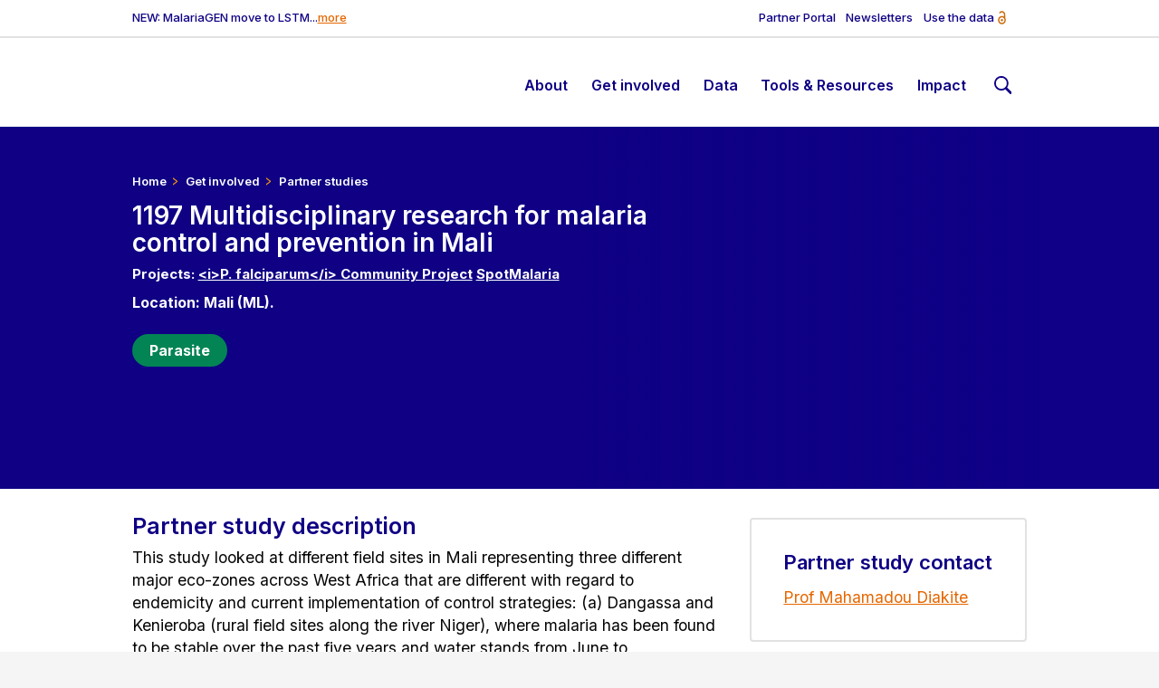

--- FILE ---
content_type: text/html; charset=UTF-8
request_url: https://www.malariagen.net/partner_study/1197-multidisciplinary-research-malaria-control-and-prevention-mali/
body_size: 7459
content:
<!doctype html>
  <html xmlns="http://www.w3.org/1999/xhtml" lang="en-GB">
    <head>
      <meta charset="UTF-8">
      <meta name="viewport" content="width=device-width, initial-scale=1">
      <meta name="robots" content="index,follow">
<!--<title>1197 Multidisciplinary research for malaria control and prevention in Mali</title>--><title>1197 Multidisciplinary research for malaria control and prevention in Mali</title>
<!-- META DATA     --><meta name="title"               content="1197 Multidisciplinary research for malaria control and prevention in Mali">
                      <meta name="description"         content="Partner study description This study looked at different field sites in Mali representing three different major eco-zones across West Africa that are different with regard to endemicity and current implementation of control strategies: (a) Dangassa and Kenieroba (rural field sites" />
<!-- FACEBOOK/GEN  --><meta property="og:url"          content="https://www.malariagen.net/partner_study/1197-multidisciplinary-research-malaria-control-and-prevention-mali/">
                      <meta property="og:type"         content="article" />
                      <meta property="og:title"        content="1197 Multidisciplinary research for malaria control and prevention in Mali" />
                      <meta property="og:description"  content="Partner study description This study looked at different field sites in Mali representing three different major eco-zones across West Africa that are different with regard to endemicity and current implementation of control strategies: (a) Dangassa and Kenieroba (rural field sites">
                      <meta property="og:image"        content="/wp-content/uploads/2023/09/mg-150x150.jpg">
                      <meta property="og:locale"       content="en_GB" />
<!-- FACEBOOK      --><meta property="og:profile_id"  content="malariagenomics" />
<!-- TWITTER/X     --><meta name="twitter:card"        content="summary_large_image">
                      <meta name="twitter:site"        content="@malariagenomics">
                      <meta name="twitter:creator"     content="www-core (Sanger webteam)">
                      <meta name="twitter:title"       content="1197 Multidisciplinary research for malaria control and prevention in Mali">
                      <meta name="twitter:description" content="Partner study description This study looked at different field sites in Mali representing three different major eco-zones across West Africa that are different with regard to endemicity and current implementation of control strategies: (a) Dangassa and Kenieroba (rural field sites">
                      <meta name="twitter:image"       content="/wp-content/uploads/2023/09/mg-150x150.jpg">
<!-- EXTRA META    -->
      <link rel="alternative" href="https://www.malariagen.net/feed/" type="application/rss+xml" title="MalariaGen RSS Feed" />
      <link rel="profile"     href="http://gmpg.org/xfn/11" />
      <link rel="stylesheet"  href="/wp-content/themes/new_malariagen/style.css" type="text/css" />
      <meta name='robots' content='max-image-preview:large' />
    <style id='wp-img-auto-sizes-contain-inline-css'>
    img:is([sizes=auto i],[sizes^="auto," i]){contain-intrinsic-size:3000px 1500px}
    /*# sourceURL=wp-img-auto-sizes-contain-inline-css */
    </style>
    <link rel='stylesheet' id='simple-cookie-css' href="/wp-content/plugins/wordpress-simple-cookie-plugin/cookies-min.css" media='' />
    <link rel='stylesheet' id='formscss-css' href="/wp-content/plugins/form-submitter/form.css" media='' />
    <link rel='stylesheet' id='theme-style-css' href="/wp-content/themes/new_malariagen/dist/assets/css/style.css" media='' />
    <script src="/wp-includes/js/jquery/jquery.min.js?ver=3.7.1" id="jquery-core-js"></script>
    <script src="/wp-includes/js/jquery/jquery-migrate.min.js?ver=3.4.1" id="jquery-migrate-js"></script>
    <link rel="canonical" href="https://www.malariagen.net/partner_study/1197-multidisciplinary-research-malaria-control-and-prevention-mali/" />
    <meta name="simplecookie_policy"  content="/privacy-policy/" />
    <noscript><style>.lazyload[data-src]{display:none !important;}</style></noscript><style>.lazyload{background-image:none !important;}.lazyload:before{background-image:none !important;}</style><link rel="icon" href="/wp-content/uploads/2023/09/cropped-mg-32x32.jpg" sizes="32x32" />
    <link rel="icon" href="/wp-content/uploads/2023/09/cropped-mg-192x192.jpg" sizes="192x192" />
    <link rel="apple-touch-icon" href="/wp-content/uploads/2023/09/cropped-mg-180x180.jpg" />
    <meta name="msapplication-TileImage" content="/wp-content/uploads/2023/09/cropped-mg-270x270.jpg" />
    <style id='global-styles-inline-css'>
:root{--wp--preset--aspect-ratio--square: 1;--wp--preset--aspect-ratio--4-3: 4/3;--wp--preset--aspect-ratio--3-4: 3/4;--wp--preset--aspect-ratio--3-2: 3/2;--wp--preset--aspect-ratio--2-3: 2/3;--wp--preset--aspect-ratio--16-9: 16/9;--wp--preset--aspect-ratio--9-16: 9/16;--wp--preset--color--black: #000000;--wp--preset--color--cyan-bluish-gray: #abb8c3;--wp--preset--color--white: #ffffff;--wp--preset--color--pale-pink: #f78da7;--wp--preset--color--vivid-red: #cf2e2e;--wp--preset--color--luminous-vivid-orange: #ff6900;--wp--preset--color--luminous-vivid-amber: #fcb900;--wp--preset--color--light-green-cyan: #7bdcb5;--wp--preset--color--vivid-green-cyan: #00d084;--wp--preset--color--pale-cyan-blue: #8ed1fc;--wp--preset--color--vivid-cyan-blue: #0693e3;--wp--preset--color--vivid-purple: #9b51e0;--wp--preset--gradient--vivid-cyan-blue-to-vivid-purple: linear-gradient(135deg,rgb(6,147,227) 0%,rgb(155,81,224) 100%);--wp--preset--gradient--light-green-cyan-to-vivid-green-cyan: linear-gradient(135deg,rgb(122,220,180) 0%,rgb(0,208,130) 100%);--wp--preset--gradient--luminous-vivid-amber-to-luminous-vivid-orange: linear-gradient(135deg,rgb(252,185,0) 0%,rgb(255,105,0) 100%);--wp--preset--gradient--luminous-vivid-orange-to-vivid-red: linear-gradient(135deg,rgb(255,105,0) 0%,rgb(207,46,46) 100%);--wp--preset--gradient--very-light-gray-to-cyan-bluish-gray: linear-gradient(135deg,rgb(238,238,238) 0%,rgb(169,184,195) 100%);--wp--preset--gradient--cool-to-warm-spectrum: linear-gradient(135deg,rgb(74,234,220) 0%,rgb(151,120,209) 20%,rgb(207,42,186) 40%,rgb(238,44,130) 60%,rgb(251,105,98) 80%,rgb(254,248,76) 100%);--wp--preset--gradient--blush-light-purple: linear-gradient(135deg,rgb(255,206,236) 0%,rgb(152,150,240) 100%);--wp--preset--gradient--blush-bordeaux: linear-gradient(135deg,rgb(254,205,165) 0%,rgb(254,45,45) 50%,rgb(107,0,62) 100%);--wp--preset--gradient--luminous-dusk: linear-gradient(135deg,rgb(255,203,112) 0%,rgb(199,81,192) 50%,rgb(65,88,208) 100%);--wp--preset--gradient--pale-ocean: linear-gradient(135deg,rgb(255,245,203) 0%,rgb(182,227,212) 50%,rgb(51,167,181) 100%);--wp--preset--gradient--electric-grass: linear-gradient(135deg,rgb(202,248,128) 0%,rgb(113,206,126) 100%);--wp--preset--gradient--midnight: linear-gradient(135deg,rgb(2,3,129) 0%,rgb(40,116,252) 100%);--wp--preset--font-size--small: 13px;--wp--preset--font-size--medium: 20px;--wp--preset--font-size--large: 36px;--wp--preset--font-size--x-large: 42px;--wp--preset--spacing--20: 0.44rem;--wp--preset--spacing--30: 0.67rem;--wp--preset--spacing--40: 1rem;--wp--preset--spacing--50: 1.5rem;--wp--preset--spacing--60: 2.25rem;--wp--preset--spacing--70: 3.38rem;--wp--preset--spacing--80: 5.06rem;--wp--preset--shadow--natural: 6px 6px 9px rgba(0, 0, 0, 0.2);--wp--preset--shadow--deep: 12px 12px 50px rgba(0, 0, 0, 0.4);--wp--preset--shadow--sharp: 6px 6px 0px rgba(0, 0, 0, 0.2);--wp--preset--shadow--outlined: 6px 6px 0px -3px rgb(255, 255, 255), 6px 6px rgb(0, 0, 0);--wp--preset--shadow--crisp: 6px 6px 0px rgb(0, 0, 0);}:where(.is-layout-flex){gap: 0.5em;}:where(.is-layout-grid){gap: 0.5em;}body .is-layout-flex{display: flex;}.is-layout-flex{flex-wrap: wrap;align-items: center;}.is-layout-flex > :is(*, div){margin: 0;}body .is-layout-grid{display: grid;}.is-layout-grid > :is(*, div){margin: 0;}:where(.wp-block-columns.is-layout-flex){gap: 2em;}:where(.wp-block-columns.is-layout-grid){gap: 2em;}:where(.wp-block-post-template.is-layout-flex){gap: 1.25em;}:where(.wp-block-post-template.is-layout-grid){gap: 1.25em;}.has-black-color{color: var(--wp--preset--color--black) !important;}.has-cyan-bluish-gray-color{color: var(--wp--preset--color--cyan-bluish-gray) !important;}.has-white-color{color: var(--wp--preset--color--white) !important;}.has-pale-pink-color{color: var(--wp--preset--color--pale-pink) !important;}.has-vivid-red-color{color: var(--wp--preset--color--vivid-red) !important;}.has-luminous-vivid-orange-color{color: var(--wp--preset--color--luminous-vivid-orange) !important;}.has-luminous-vivid-amber-color{color: var(--wp--preset--color--luminous-vivid-amber) !important;}.has-light-green-cyan-color{color: var(--wp--preset--color--light-green-cyan) !important;}.has-vivid-green-cyan-color{color: var(--wp--preset--color--vivid-green-cyan) !important;}.has-pale-cyan-blue-color{color: var(--wp--preset--color--pale-cyan-blue) !important;}.has-vivid-cyan-blue-color{color: var(--wp--preset--color--vivid-cyan-blue) !important;}.has-vivid-purple-color{color: var(--wp--preset--color--vivid-purple) !important;}.has-black-background-color{background-color: var(--wp--preset--color--black) !important;}.has-cyan-bluish-gray-background-color{background-color: var(--wp--preset--color--cyan-bluish-gray) !important;}.has-white-background-color{background-color: var(--wp--preset--color--white) !important;}.has-pale-pink-background-color{background-color: var(--wp--preset--color--pale-pink) !important;}.has-vivid-red-background-color{background-color: var(--wp--preset--color--vivid-red) !important;}.has-luminous-vivid-orange-background-color{background-color: var(--wp--preset--color--luminous-vivid-orange) !important;}.has-luminous-vivid-amber-background-color{background-color: var(--wp--preset--color--luminous-vivid-amber) !important;}.has-light-green-cyan-background-color{background-color: var(--wp--preset--color--light-green-cyan) !important;}.has-vivid-green-cyan-background-color{background-color: var(--wp--preset--color--vivid-green-cyan) !important;}.has-pale-cyan-blue-background-color{background-color: var(--wp--preset--color--pale-cyan-blue) !important;}.has-vivid-cyan-blue-background-color{background-color: var(--wp--preset--color--vivid-cyan-blue) !important;}.has-vivid-purple-background-color{background-color: var(--wp--preset--color--vivid-purple) !important;}.has-black-border-color{border-color: var(--wp--preset--color--black) !important;}.has-cyan-bluish-gray-border-color{border-color: var(--wp--preset--color--cyan-bluish-gray) !important;}.has-white-border-color{border-color: var(--wp--preset--color--white) !important;}.has-pale-pink-border-color{border-color: var(--wp--preset--color--pale-pink) !important;}.has-vivid-red-border-color{border-color: var(--wp--preset--color--vivid-red) !important;}.has-luminous-vivid-orange-border-color{border-color: var(--wp--preset--color--luminous-vivid-orange) !important;}.has-luminous-vivid-amber-border-color{border-color: var(--wp--preset--color--luminous-vivid-amber) !important;}.has-light-green-cyan-border-color{border-color: var(--wp--preset--color--light-green-cyan) !important;}.has-vivid-green-cyan-border-color{border-color: var(--wp--preset--color--vivid-green-cyan) !important;}.has-pale-cyan-blue-border-color{border-color: var(--wp--preset--color--pale-cyan-blue) !important;}.has-vivid-cyan-blue-border-color{border-color: var(--wp--preset--color--vivid-cyan-blue) !important;}.has-vivid-purple-border-color{border-color: var(--wp--preset--color--vivid-purple) !important;}.has-vivid-cyan-blue-to-vivid-purple-gradient-background{background: var(--wp--preset--gradient--vivid-cyan-blue-to-vivid-purple) !important;}.has-light-green-cyan-to-vivid-green-cyan-gradient-background{background: var(--wp--preset--gradient--light-green-cyan-to-vivid-green-cyan) !important;}.has-luminous-vivid-amber-to-luminous-vivid-orange-gradient-background{background: var(--wp--preset--gradient--luminous-vivid-amber-to-luminous-vivid-orange) !important;}.has-luminous-vivid-orange-to-vivid-red-gradient-background{background: var(--wp--preset--gradient--luminous-vivid-orange-to-vivid-red) !important;}.has-very-light-gray-to-cyan-bluish-gray-gradient-background{background: var(--wp--preset--gradient--very-light-gray-to-cyan-bluish-gray) !important;}.has-cool-to-warm-spectrum-gradient-background{background: var(--wp--preset--gradient--cool-to-warm-spectrum) !important;}.has-blush-light-purple-gradient-background{background: var(--wp--preset--gradient--blush-light-purple) !important;}.has-blush-bordeaux-gradient-background{background: var(--wp--preset--gradient--blush-bordeaux) !important;}.has-luminous-dusk-gradient-background{background: var(--wp--preset--gradient--luminous-dusk) !important;}.has-pale-ocean-gradient-background{background: var(--wp--preset--gradient--pale-ocean) !important;}.has-electric-grass-gradient-background{background: var(--wp--preset--gradient--electric-grass) !important;}.has-midnight-gradient-background{background: var(--wp--preset--gradient--midnight) !important;}.has-small-font-size{font-size: var(--wp--preset--font-size--small) !important;}.has-medium-font-size{font-size: var(--wp--preset--font-size--medium) !important;}.has-large-font-size{font-size: var(--wp--preset--font-size--large) !important;}.has-x-large-font-size{font-size: var(--wp--preset--font-size--x-large) !important;}
/*# sourceURL=global-styles-inline-css */
</style>
</head>
        <body class="standard">
        <a id="skip-to-main" style="position: absolute;left: -10000px;top: auto;width: 1px;height: 1px;overflow: hidden;z-index: 100;" href="#main" tabindex="0" role="button">Skip to main content</a>
        <div id="page">
      <header role="banner">
        <div role="alert" class="announcement-container">NEW: MalariaGEN move to LSTM...<a href="/article/malariagen-announces-move-to-liverpool-school-of-tropical-medicine/" data-wpel-link="internal"> more </a>
</div>
        <div class="links-container"><div class="menu-links-menu-container"><ul aria-label="Links menu" role="navigation" id="menu-links-menu" class="menu"><li role="presentation"  id="menu-item-50" class="menu-item menu-item-type-custom menu-item-object-custom menu-item-50"><a href="https://conflux.gsu.sanger.ac.uk/" data-wpel-link="external" target="_blank" rel="external noopener noreferrer" class="external" aria-label="This opens in a new tab" title="This opens in a new tab">Partner Portal</a></li>
<li role="presentation"  id="menu-item-3340" class="menu-item menu-item-type-post_type menu-item-object-page menu-item-3340"><a href="/news-events/newsletters/" data-wpel-link="internal">Newsletters</a></li>
<li role="presentation"  id="menu-item-21383" class="menu-item menu-item-type-post_type menu-item-object-page menu-item-21383"><a href="/data/our-approach-sharing-data/" data-wpel-link="internal">Use the data</a></li>
</ul></div></div>
        <div class="logo-container"><a href="/" data-wpel-link="internal"><img class="logo lazyload" src="[data-uri]" alt="MalariaGEN" title="MalariaGEN" data-src="/wp-content/themes/new_malariagen/dist/assets/svg/logo.svg" decoding="async"><noscript><img class="logo" src="/wp-content/themes/new_malariagen/dist/assets/svg/logo.svg" alt="MalariaGEN" title="MalariaGEN" data-eio="l"></noscript></a></div>
        <div class="nav-container">
          <div class="menu-primary-menu-container"><ul id="menu-primary-menu" role="navigation" aria-label="Primary menu" class="menu"><li role="presentation"  id="menu-item-93" class="menu-item menu-item-type-post_type menu-item-object-page menu-item-home menu-item-93"><a href="/" data-wpel-link="internal">Home page</a></li>
<li role="presentation"  id="menu-item-45" class="menu-item menu-item-type-post_type menu-item-object-page menu-item-has-children menu-item-45"><a href="/about/" aria-haspopup="true" aria-expanded="false" role="menuitem" data-wpel-link="internal">About</a>
<ul class="sub-menu" aria-hidden="true" aria-expanded="false">	<li role="presentation"  id="menu-item-500" class="menu-item menu-item-type-post_type menu-item-object-page menu-item-500"><a href="/about/" data-wpel-link="internal">About</a></li>
	<li role="presentation"  id="menu-item-499" class="menu-item menu-item-type-post_type menu-item-object-page menu-item-has-children menu-item-499"><a href="/about/our-approach/" aria-haspopup="true" aria-expanded="false" role="menuitem" data-wpel-link="internal">Our approach</a>
	<ul class="sub-menu" aria-hidden="true" aria-expanded="false">		<li role="presentation"  id="menu-item-21385" class="menu-item menu-item-type-post_type menu-item-object-page menu-item-21385"><a href="/data/our-approach-sharing-data/" data-wpel-link="internal">Using MalariaGEN Data</a></li>
		<li role="presentation"  id="menu-item-498" class="menu-item menu-item-type-post_type menu-item-object-page menu-item-498"><a href="/about/where-we-work/" data-wpel-link="internal">Where we work</a></li>
		<li role="presentation"  id="menu-item-497" class="menu-item menu-item-type-post_type menu-item-object-page menu-item-497"><a href="/about/history/" data-wpel-link="internal">History</a></li>
	</ul></li>
	<li role="presentation"  id="menu-item-494" class="menu-item menu-item-type-post_type menu-item-object-page menu-item-has-children menu-item-494"><a href="/about/genomes/" aria-haspopup="true" aria-expanded="false" role="menuitem" data-wpel-link="internal">Organisms</a>
	<ul class="sub-menu" aria-hidden="true" aria-expanded="false">		<li role="presentation"  id="menu-item-22875" class="menu-item menu-item-type-post_type menu-item-object-page menu-item-22875"><a href="/parasite-observatory/" data-wpel-link="internal">Parasite</a></li>
		<li role="presentation"  id="menu-item-502" class="menu-item menu-item-type-post_type menu-item-object-page menu-item-has-children menu-item-502"><a href="/mosquito/" aria-haspopup="true" aria-expanded="false" role="menuitem" data-wpel-link="internal">Mosquito</a>
		<ul class="sub-menu" aria-hidden="true" aria-expanded="false">			<li role="presentation"  id="menu-item-22428" class="menu-item menu-item-type-post_type menu-item-object-page menu-item-22428"><a href="/vobs/" data-wpel-link="internal">Malaria Vector Genome Observatory</a></li>
		</ul></li>
		<li role="presentation"  id="menu-item-501" class="menu-item menu-item-type-post_type menu-item-object-page menu-item-501"><a href="/human/" data-wpel-link="internal">Human</a></li>
	</ul></li>
	<li role="presentation"  id="menu-item-496" class="menu-item menu-item-type-post_type menu-item-object-page menu-item-496"><a href="/about/people/" data-wpel-link="internal">People</a></li>
	<li role="presentation"  id="menu-item-2523" class="menu-item menu-item-type-post_type menu-item-object-page menu-item-2523"><a href="/about/projects/" data-wpel-link="internal">Projects</a></li>
</ul></li>
<li role="presentation"  id="menu-item-46" class="menu-item menu-item-type-post_type menu-item-object-page menu-item-has-children menu-item-46"><a href="/get-involved/" aria-haspopup="true" aria-expanded="false" role="menuitem" data-wpel-link="internal">Get involved</a>
<ul class="sub-menu" aria-hidden="true" aria-expanded="false">	<li role="presentation"  id="menu-item-481" class="menu-item menu-item-type-post_type menu-item-object-page menu-item-481"><a href="/get-involved/" data-wpel-link="internal">Get involved</a></li>
	<li role="presentation"  id="menu-item-480" class="menu-item menu-item-type-post_type menu-item-object-page menu-item-480"><a href="/get-involved/partner-collaborations/" data-wpel-link="internal">Partner collaborations</a></li>
</ul></li>
<li role="presentation"  id="menu-item-47" class="menu-item menu-item-type-post_type menu-item-object-page menu-item-has-children menu-item-47"><a href="/data/" aria-haspopup="true" aria-expanded="false" role="menuitem" data-wpel-link="internal">Data</a>
<ul class="sub-menu" aria-hidden="true" aria-expanded="false">	<li role="presentation"  id="menu-item-105" class="menu-item menu-item-type-post_type menu-item-object-page menu-item-105"><a href="/data/" data-wpel-link="internal">Data</a></li>
	<li role="presentation"  id="menu-item-1371" class="menu-item menu-item-type-post_type menu-item-object-page menu-item-has-children menu-item-1371"><a href="/data/" aria-haspopup="true" aria-expanded="false" role="menuitem" data-wpel-link="internal">Latest data releases</a>
	<ul class="sub-menu" aria-hidden="true" aria-expanded="false">		<li role="presentation"  id="menu-item-743" class="menu-item menu-item-type-post_type menu-item-object-page menu-item-743"><a href="/data/archive/" data-wpel-link="internal">Data archive</a></li>
	</ul></li>
	<li role="presentation"  id="menu-item-472" class="menu-item menu-item-type-post_type menu-item-object-page menu-item-472"><a href="/data/studies/" data-wpel-link="internal">Studies</a></li>
</ul></li>
<li role="presentation"  id="menu-item-48" class="menu-item menu-item-type-post_type menu-item-object-page menu-item-has-children menu-item-48"><a href="/resources/" aria-haspopup="true" aria-expanded="false" role="menuitem" data-wpel-link="internal">Tools &#038; Resources</a>
<ul class="sub-menu" aria-hidden="true" aria-expanded="false">	<li role="presentation"  id="menu-item-85" class="menu-item menu-item-type-post_type menu-item-object-page menu-item-85"><a href="/resources/" data-wpel-link="internal">Tools &#038; Resources</a></li>
	<li role="presentation"  id="menu-item-84" class="menu-item menu-item-type-post_type menu-item-object-page menu-item-has-children menu-item-84"><a href="/resources/interpretation-tools/" aria-haspopup="true" aria-expanded="false" role="menuitem" data-wpel-link="internal">Interpretation Tools</a>
	<ul class="sub-menu" aria-hidden="true" aria-expanded="false">		<li role="presentation"  id="menu-item-1005" class="menu-item menu-item-type-post_type menu-item-object-page menu-item-1005"><a href="/resources/parasite-data-tools/" data-wpel-link="internal">Parasite data tools</a></li>
		<li role="presentation"  id="menu-item-1006" class="menu-item menu-item-type-post_type menu-item-object-page menu-item-1006"><a href="/resources/mosquito-data-tools/" data-wpel-link="internal">Mosquito data tools</a></li>
		<li role="presentation"  id="menu-item-1000" class="menu-item menu-item-type-post_type menu-item-object-page menu-item-1000"><a href="/resources/open-source-software/" data-wpel-link="internal">Open source software</a></li>
	</ul></li>
	<li role="presentation"  id="menu-item-83" class="menu-item menu-item-type-post_type menu-item-object-page menu-item-has-children menu-item-83"><a href="/resources/amplicon-sequencing-toolkit/" aria-haspopup="true" aria-expanded="false" role="menuitem" data-wpel-link="internal">Amplicon toolkit</a>
	<ul class="sub-menu" aria-hidden="true" aria-expanded="false">		<li role="presentation"  id="menu-item-1057" class="menu-item menu-item-type-post_type menu-item-object-page menu-item-1057"><a href="/resources/amplicon-sequencing-toolkit/p-falciparum-amplicontoolkit-protocols/" data-wpel-link="internal">P. falciparum protocols</a></li>
	</ul></li>
	<li role="presentation"  id="menu-item-82" class="menu-item menu-item-type-post_type menu-item-object-page menu-item-82"><a href="/resources/funding-opportunities/" data-wpel-link="internal">Funding Opportunities</a></li>
	<li role="presentation"  id="menu-item-81" class="menu-item menu-item-type-post_type menu-item-object-page menu-item-81"><a href="/resources/use-cases-for-nmcps/" data-wpel-link="internal">Use cases for NMCP’s</a></li>
	<li role="presentation"  id="menu-item-88" class="menu-item menu-item-type-post_type menu-item-object-page menu-item-88"><a href="/resources/ethics-human-genomics/" data-wpel-link="internal">Ethics</a></li>
	<li role="presentation"  id="menu-item-467" class="menu-item menu-item-type-post_type menu-item-object-page menu-item-467"><a href="/resources/training-programs/" data-wpel-link="internal">Training</a></li>
</ul></li>
<li role="presentation"  id="menu-item-49" class="menu-item menu-item-type-post_type menu-item-object-page menu-item-has-children menu-item-49"><a href="/news-events/" aria-haspopup="true" aria-expanded="false" role="menuitem" data-wpel-link="internal">Impact</a>
<ul class="sub-menu" aria-hidden="true" aria-expanded="false">	<li role="presentation"  id="menu-item-132" class="menu-item menu-item-type-post_type menu-item-object-page menu-item-132"><a href="/news-events/" data-wpel-link="internal">Impact</a></li>
	<li role="presentation"  id="menu-item-453" class="menu-item menu-item-type-post_type menu-item-object-page menu-item-453"><a href="/news-events/news/" data-wpel-link="internal">News</a></li>
	<li role="presentation"  id="menu-item-455" class="menu-item menu-item-type-post_type menu-item-object-page menu-item-455"><a href="/publications/" data-wpel-link="internal">Publications</a></li>
	<li role="presentation"  id="menu-item-458" class="menu-item menu-item-type-post_type menu-item-object-page menu-item-458"><a href="/news-events/videos-podcasts/" data-wpel-link="internal">Videos &#038; Podcasts</a></li>
	<li role="presentation"  id="menu-item-3339" class="menu-item menu-item-type-post_type menu-item-object-page menu-item-3339"><a href="/news-events/newsletters/" data-wpel-link="internal">Newsletters</a></li>
</ul></li>
<li role="presentation"  id="menu-item-61" class="menu-item menu-item-type-post_type menu-item-object-page menu-item-61"><a href="/search/" data-wpel-link="internal">Search</a></li>
</ul></div>
          <div class="search-container header-search-container" style="display: none" aria-hidden="true" aria-expanded="false">
            <div>
              <form role="search" aria-label="Search this site" id="search-form" action="/search/" method="get" class="search-form flex-container">
                <input tabindex="-1" aria-label="Reset form" title="Reset" type="reset" class="reset search-reset btn-reset" value="X">
                <input tabindex="-1" aria-label="Submit form" title="Search" type="submit" class="submit search-submit btn-search" value="">
                <input autocomplete="on" role="searchbox" tabindex="-1" aria-label="Enter search term" id="q" class="text search-field" name="q" type="text" placeholder="Search the site..."  value="">
              </form>
            </div>
          </div>
        </div>
        <div class="mobile-container">
          <div class="nav-mobile keep">
            <div tabindex="0" class="hamburger keep" aria-label="hamburger" role="button" aria-controls="mobile-menu-primary-container">
              <span class="bar keep"></span>
              <span class="bar keep"></span>
              <span class="bar keep"></span>
            </div>
          </div>
        </div>
        <div id="mobile-menu-primary-container" class="mobile-nav-container" aria-expanded="false" aria-hidden="true">
<div id="search-container" class="search-container">
  <div id="search">
    <form role="search" aria-label="Search this site" id="search-form-1" action="/search/" method="get" class="search-form flex-container">
      <input tabindex="-1" aria-label="Reset search" title="Reset" type="reset" class="reset search-reset btn-reset" value="X">
      <input tabindex="-1" aria-label="Submit search" title="Search" type="submit" class="submit search-submit btn-search" value="">
      <input autocomplete="on" role="searchbox" tabindex="-1" aria-label="Enter search term" id="q-1" class="text search-field" name="q" type="text" placeholder="Search the site..." aria-label="Search the site..." value="">
    </form>
  </div>
</div>
          <div class="menu-primary-menu-container"><ul id="menu-primary-menu-1" role="navigation" aria-label="Primary mobile menu" class="menu"><li role="presentation"  class="menu-item menu-item-type-post_type menu-item-object-page menu-item-home menu-item-93"><a href="/" data-wpel-link="internal">Home page</a></li>
<li role="presentation"  class="menu-item menu-item-type-post_type menu-item-object-page menu-item-has-children menu-item-45"><a href="/about/" aria-haspopup="true" aria-expanded="false" role="menuitem" data-wpel-link="internal">About</a>
<ul class="sub-menu" aria-hidden="true" aria-expanded="false">	<li role="presentation"  class="menu-item menu-item-type-post_type menu-item-object-page menu-item-500"><a href="/about/" data-wpel-link="internal">About</a></li>
	<li role="presentation"  class="menu-item menu-item-type-post_type menu-item-object-page menu-item-has-children menu-item-499"><a href="/about/our-approach/" aria-haspopup="true" aria-expanded="false" role="menuitem" data-wpel-link="internal">Our approach</a>
	<ul class="sub-menu" aria-hidden="true" aria-expanded="false">		<li role="presentation"  class="menu-item menu-item-type-post_type menu-item-object-page menu-item-21385"><a href="/data/our-approach-sharing-data/" data-wpel-link="internal">Using MalariaGEN Data</a></li>
		<li role="presentation"  class="menu-item menu-item-type-post_type menu-item-object-page menu-item-498"><a href="/about/where-we-work/" data-wpel-link="internal">Where we work</a></li>
		<li role="presentation"  class="menu-item menu-item-type-post_type menu-item-object-page menu-item-497"><a href="/about/history/" data-wpel-link="internal">History</a></li>
	</ul></li>
	<li role="presentation"  class="menu-item menu-item-type-post_type menu-item-object-page menu-item-has-children menu-item-494"><a href="/about/genomes/" aria-haspopup="true" aria-expanded="false" role="menuitem" data-wpel-link="internal">Organisms</a>
	<ul class="sub-menu" aria-hidden="true" aria-expanded="false">		<li role="presentation"  class="menu-item menu-item-type-post_type menu-item-object-page menu-item-22875"><a href="/parasite-observatory/" data-wpel-link="internal">Parasite</a></li>
		<li role="presentation"  class="menu-item menu-item-type-post_type menu-item-object-page menu-item-has-children menu-item-502"><a href="/mosquito/" aria-haspopup="true" aria-expanded="false" role="menuitem" data-wpel-link="internal">Mosquito</a>
		<ul class="sub-menu" aria-hidden="true" aria-expanded="false">			<li role="presentation"  class="menu-item menu-item-type-post_type menu-item-object-page menu-item-22428"><a href="/vobs/" data-wpel-link="internal">Malaria Vector Genome Observatory</a></li>
		</ul></li>
		<li role="presentation"  class="menu-item menu-item-type-post_type menu-item-object-page menu-item-501"><a href="/human/" data-wpel-link="internal">Human</a></li>
	</ul></li>
	<li role="presentation"  class="menu-item menu-item-type-post_type menu-item-object-page menu-item-496"><a href="/about/people/" data-wpel-link="internal">People</a></li>
	<li role="presentation"  class="menu-item menu-item-type-post_type menu-item-object-page menu-item-2523"><a href="/about/projects/" data-wpel-link="internal">Projects</a></li>
</ul></li>
<li role="presentation"  class="menu-item menu-item-type-post_type menu-item-object-page menu-item-has-children menu-item-46"><a href="/get-involved/" aria-haspopup="true" aria-expanded="false" role="menuitem" data-wpel-link="internal">Get involved</a>
<ul class="sub-menu" aria-hidden="true" aria-expanded="false">	<li role="presentation"  class="menu-item menu-item-type-post_type menu-item-object-page menu-item-481"><a href="/get-involved/" data-wpel-link="internal">Get involved</a></li>
	<li role="presentation"  class="menu-item menu-item-type-post_type menu-item-object-page menu-item-480"><a href="/get-involved/partner-collaborations/" data-wpel-link="internal">Partner collaborations</a></li>
</ul></li>
<li role="presentation"  class="menu-item menu-item-type-post_type menu-item-object-page menu-item-has-children menu-item-47"><a href="/data/" aria-haspopup="true" aria-expanded="false" role="menuitem" data-wpel-link="internal">Data</a>
<ul class="sub-menu" aria-hidden="true" aria-expanded="false">	<li role="presentation"  class="menu-item menu-item-type-post_type menu-item-object-page menu-item-105"><a href="/data/" data-wpel-link="internal">Data</a></li>
	<li role="presentation"  class="menu-item menu-item-type-post_type menu-item-object-page menu-item-has-children menu-item-1371"><a href="/data/" aria-haspopup="true" aria-expanded="false" role="menuitem" data-wpel-link="internal">Latest data releases</a>
	<ul class="sub-menu" aria-hidden="true" aria-expanded="false">		<li role="presentation"  class="menu-item menu-item-type-post_type menu-item-object-page menu-item-743"><a href="/data/archive/" data-wpel-link="internal">Data archive</a></li>
	</ul></li>
	<li role="presentation"  class="menu-item menu-item-type-post_type menu-item-object-page menu-item-472"><a href="/data/studies/" data-wpel-link="internal">Studies</a></li>
</ul></li>
<li role="presentation"  class="menu-item menu-item-type-post_type menu-item-object-page menu-item-has-children menu-item-48"><a href="/resources/" aria-haspopup="true" aria-expanded="false" role="menuitem" data-wpel-link="internal">Tools &#038; Resources</a>
<ul class="sub-menu" aria-hidden="true" aria-expanded="false">	<li role="presentation"  class="menu-item menu-item-type-post_type menu-item-object-page menu-item-85"><a href="/resources/" data-wpel-link="internal">Tools &#038; Resources</a></li>
	<li role="presentation"  class="menu-item menu-item-type-post_type menu-item-object-page menu-item-has-children menu-item-84"><a href="/resources/interpretation-tools/" aria-haspopup="true" aria-expanded="false" role="menuitem" data-wpel-link="internal">Interpretation Tools</a>
	<ul class="sub-menu" aria-hidden="true" aria-expanded="false">		<li role="presentation"  class="menu-item menu-item-type-post_type menu-item-object-page menu-item-1005"><a href="/resources/parasite-data-tools/" data-wpel-link="internal">Parasite data tools</a></li>
		<li role="presentation"  class="menu-item menu-item-type-post_type menu-item-object-page menu-item-1006"><a href="/resources/mosquito-data-tools/" data-wpel-link="internal">Mosquito data tools</a></li>
		<li role="presentation"  class="menu-item menu-item-type-post_type menu-item-object-page menu-item-1000"><a href="/resources/open-source-software/" data-wpel-link="internal">Open source software</a></li>
	</ul></li>
	<li role="presentation"  class="menu-item menu-item-type-post_type menu-item-object-page menu-item-has-children menu-item-83"><a href="/resources/amplicon-sequencing-toolkit/" aria-haspopup="true" aria-expanded="false" role="menuitem" data-wpel-link="internal">Amplicon toolkit</a>
	<ul class="sub-menu" aria-hidden="true" aria-expanded="false">		<li role="presentation"  class="menu-item menu-item-type-post_type menu-item-object-page menu-item-1057"><a href="/resources/amplicon-sequencing-toolkit/p-falciparum-amplicontoolkit-protocols/" data-wpel-link="internal">P. falciparum protocols</a></li>
	</ul></li>
	<li role="presentation"  class="menu-item menu-item-type-post_type menu-item-object-page menu-item-82"><a href="/resources/funding-opportunities/" data-wpel-link="internal">Funding Opportunities</a></li>
	<li role="presentation"  class="menu-item menu-item-type-post_type menu-item-object-page menu-item-81"><a href="/resources/use-cases-for-nmcps/" data-wpel-link="internal">Use cases for NMCP’s</a></li>
	<li role="presentation"  class="menu-item menu-item-type-post_type menu-item-object-page menu-item-88"><a href="/resources/ethics-human-genomics/" data-wpel-link="internal">Ethics</a></li>
	<li role="presentation"  class="menu-item menu-item-type-post_type menu-item-object-page menu-item-467"><a href="/resources/training-programs/" data-wpel-link="internal">Training</a></li>
</ul></li>
<li role="presentation"  class="menu-item menu-item-type-post_type menu-item-object-page menu-item-has-children menu-item-49"><a href="/news-events/" aria-haspopup="true" aria-expanded="false" role="menuitem" data-wpel-link="internal">Impact</a>
<ul class="sub-menu" aria-hidden="true" aria-expanded="false">	<li role="presentation"  class="menu-item menu-item-type-post_type menu-item-object-page menu-item-132"><a href="/news-events/" data-wpel-link="internal">Impact</a></li>
	<li role="presentation"  class="menu-item menu-item-type-post_type menu-item-object-page menu-item-453"><a href="/news-events/news/" data-wpel-link="internal">News</a></li>
	<li role="presentation"  class="menu-item menu-item-type-post_type menu-item-object-page menu-item-455"><a href="/publications/" data-wpel-link="internal">Publications</a></li>
	<li role="presentation"  class="menu-item menu-item-type-post_type menu-item-object-page menu-item-458"><a href="/news-events/videos-podcasts/" data-wpel-link="internal">Videos &#038; Podcasts</a></li>
	<li role="presentation"  class="menu-item menu-item-type-post_type menu-item-object-page menu-item-3339"><a href="/news-events/newsletters/" data-wpel-link="internal">Newsletters</a></li>
</ul></li>
<li role="presentation"  class="menu-item menu-item-type-post_type menu-item-object-page menu-item-61"><a href="/search/" data-wpel-link="internal">Search</a></li>
</ul></div>
          <div class="menu-links-menu-container"><ul aria-label="Links menu" role="navigation" id="menu-links-menu" class="menu"><li role="presentation"  id="menu-item-50" class="menu-item menu-item-type-custom menu-item-object-custom menu-item-50"><a href="https://conflux.gsu.sanger.ac.uk/" data-wpel-link="external" target="_blank" rel="external noopener noreferrer" class="external" aria-label="This opens in a new tab" title="This opens in a new tab">Partner Portal</a></li>
<li role="presentation"  id="menu-item-3340" class="menu-item menu-item-type-post_type menu-item-object-page menu-item-3340"><a href="/news-events/newsletters/" data-wpel-link="internal">Newsletters</a></li>
<li role="presentation"  id="menu-item-21383" class="menu-item menu-item-type-post_type menu-item-object-page menu-item-21383"><a href="/data/our-approach-sharing-data/" data-wpel-link="internal">Use the data</a></li>
</ul></div>
    <div class="social-container">
      <a target="_blank" rel="noopener noreferrer" class="social-footer social-footer-twitter keep" title="Visit our X feed" aria-label="The link will open in a new window"   href="https://x.com/malariagenomics"   ><i aria-label="Visit out X page" role="presentation" class="icon-twitter-image"></i></a>
      <a target="_blank" rel="noopener noreferrer" class="social-footer social-footer-linkedin" title="Visit our LinkedIn page" aria-label="The link will open in a new window"  href="https://www.linkedin.com/company/malariagen/"  ><i aria-label="Visit out linkedin page" role="presentation" class="icon-linkedin-image"></i></a>
      <a target="_blank" rel="noopener noreferrer" class="social-footer social-footer-youtube" title="Visit our YouTube channel" aria-label="The link will open in a new window" href="https://www.youtube.com/MalariaGEN" ><i aria-label="Visit out youtube channel" role="presentation" class="icon-youtube-image"></i></a>
    </div>
        </div>
      </header>
          <div class="panel is-blue">
            <div class="container-hero container-hero-header">
              <picture class="cover">
                <source type="image/webp" data-srcset="/wp-content/uploads/2024/01/plain-hero.jpg.webp" srcset="/wp-content/uploads/2024/01/plain-hero.jpg.webp">
                <img src="/wp-content/uploads/2024/01/plain-hero.jpg" alt="" title="Hero" data-src="/wp-content/uploads/2024/01/plain-hero.jpg" decoding="async" class="lazyloaded">
                <noscript><img src="/wp-content/uploads/2024/01/plain-hero.jpg" alt="" title="Hero" data-eio="l" /></noscript>
              </picture>
              <div class="text-box">
                <div class="breadcrumbs-container">
                  <ul class="breadcrumbs" role="navigation" aria-label="breadcrumbs">
                    <li><a href="/" class="fw600 fs13" data-wpel-link="internal">Home</a></li>
                    <li><a href="/get-involved/" class="fw600 fs13" data-wpel-link="internal">Get involved</a></li>
                    <li><a href="/data/studies/" class="fw600 fs13" data-wpel-link="internal">Partner studies</a></li>
                  </ul>
                </div>
                <h1 class="hero-title huge fw600 white" role="heading">1197 Multidisciplinary research for malaria control and prevention in Mali</h1>
                <div class="hero-info white"><b>
        Projects:  <a class="white" href="/project/p-falciparum-community-project/" data-wpel-link="internal">&lt;i&gt;P. falciparum&lt;/i&gt; Community Project</a> <a class="white" href="/project/spotmalaria/" data-wpel-link="internal">SpotMalaria</a> 
      </b></div>
                <div class="hero-summary standard white">
                  <p>
         Location:  Mali (ML).
        </p>
      <a class="button button-parasite-circle margin-t-1" href="/parasite/" data-wpel-link="internal">Parasite</a>
                </div>
              </div>
            </div>
          </div>
          <main id="main" role="main">
            <div class="panels">
              <div class="panel is-white">
                <div class="panel-wrapper">
                    <div class="columns padding-t-067rem">
      <div class="column is-67">
        <div class="container container-2-col txt-block">
          <h2>Partner study description</h2>
<p>This study looked at different field sites in Mali representing three different major eco-zones across West Africa that are different with regard to endemicity and current implementation of control strategies: (a) Dangassa and Kenieroba (rural field sites along the river Niger), where malaria has been found to be stable over the past five years and water stands from June to December/January. (b) Dioro, and Selingue are irrigated sites in the inland delta region of the Niger River, where in Dangassa a sharp rebound of malaria was observed after withdrawal of 10 years of malaria control interventions initiated by the Millennium Challenge Project. (c) The town of Nioro du Sahel located in the dry Sahelian zone of northwestern Mali where relatively high prevalence of malaria was found in pregnant women in a low endemic malaria context. (d) The District of Koulikoro where indoor residual spraying has been implemented for more than eight years and where increased insecticide resistance has been reported.</p>
        </div>
      </div>
      <div class="column is-33 is-sticky padding-t-03rem txt-block">
        <div class="container container-2-col txt-block">
        <blockquote>
          <h3>Partner study contact</h3>
          <ul class="no-bullet padding-b-0">
    <li class="padding-t-03rem"><a href="/person/mahamadoudiakite1/" data-wpel-link="internal">Prof Mahamadou Diakite</a>  </li>
  </ul>
        </blockquote>
     <blockquote>
        <h3>People</h3>
        <ul class="no-bullet padding-b-0">
        <li><a href="/person/mahamadoudiakite1/" data-wpel-link="internal">Prof Mahamadou Diakite</a>  </li>
        <li><a href="/person/seydoudoumbia1/" data-wpel-link="internal">Seydou Doumbia</a>  </li>
        <li><a href="/person/drissakonate1/" data-wpel-link="internal">Drissa Konate</a>  </li>
        <li><a href="/person/mahamoudoutoure1/" data-wpel-link="internal">Mahamoudou Toure</a>  </li>
        <li><a href="/person/merepen-dite-agnes-guindo/" data-wpel-link="internal">Merepen dite Agnes Guindo</a>  </li>
     </ul>
    </blockquote>
        </div>
      </div>
                    </div>                
                </div>
              </div>
          </main>
      
      <footer role="contentinfo">
        <div class="footer-container">
          <div class="footer-text">
            <p class="small">© 2024 MalariaGEN, Wellcome Sanger Institute, Wellcome Genome Campus, Hinxton, Cambridgeshire, CB10 1SA United Kingdom</p>
          </div>
          <div class="footer-social">
    <div class="social-container">
      <a target="_blank" rel="noopener noreferrer" class="social-footer social-footer-twitter keep" title="Visit our X feed" aria-label="The link will open in a new window"   href="https://x.com/malariagenomics"   ><i aria-label="Visit out X page" role="presentation" class="icon-twitter-image"></i></a>
      <a target="_blank" rel="noopener noreferrer" class="social-footer social-footer-linkedin" title="Visit our LinkedIn page" aria-label="The link will open in a new window"  href="https://www.linkedin.com/company/malariagen/"  ><i aria-label="Visit out linkedin page" role="presentation" class="icon-linkedin-image"></i></a>
      <a target="_blank" rel="noopener noreferrer" class="social-footer social-footer-youtube" title="Visit our YouTube channel" aria-label="The link will open in a new window" href="https://www.youtube.com/MalariaGEN" ><i aria-label="Visit out youtube channel" role="presentation" class="icon-youtube-image"></i></a>
    </div>
          </div>
          <div class="footer-links small list-inline">
            <ul id="menu-footer" aria-label="Footer menu" role="navigation" class="menu"><li role="presentation"  id="menu-item-25" class="menu-item menu-item-type-post_type menu-item-object-page menu-item-25"><a href="/sitemap/" data-wpel-link="internal">Sitemap</a></li>
<li role="presentation"  id="menu-item-26" class="menu-item menu-item-type-post_type menu-item-object-page menu-item-privacy-policy menu-item-26"><a href="/privacy-policy/" data-wpel-link="internal">Privacy policy</a></li>
<li role="presentation"  id="menu-item-18" class="menu-item menu-item-type-post_type menu-item-object-page menu-item-18"><a href="/cookie-policy/" data-wpel-link="internal">Cookie policy</a></li>
<li role="presentation"  id="menu-item-53" class="menu-item menu-item-type-custom menu-item-object-custom menu-item-53"><a href="https://www.chameleonstudios.co.uk/" data-wpel-link="external" target="_blank" rel="external noopener noreferrer" class="external" aria-label="This opens in a new tab" title="This opens in a new tab">Web design by Chameleon Studios</a></li>
<li role="presentation"  id="menu-item-22966" class="menu-item menu-item-type-post_type menu-item-object-page menu-item-22966"><a href="/legal/" data-wpel-link="internal">Legal</a></li>
</ul>
          </div>
        </div>
      </footer>
    </div>
    <!--- end div id=page -->
    <script type="speculationrules">
    {"prefetch":[{"source":"document","where":{"and":[{"href_matches":"/*"},{"not":{"href_matches":["/wp-*.php","/wp-admin/*","/wp-content/uploads/*","/wp-content/*","/wp-content/plugins/*","/wp-content/themes/new_malariagen/*","/*\\?(.+)"]}},{"not":{"selector_matches":"a[rel~=\"nofollow\"]"}},{"not":{"selector_matches":".no-prefetch, .no-prefetch a"}}]},"eagerness":"conservative"}]}
    </script>
    <script src="/wp-content/plugins/wordpress-simple-cookie-plugin/cookies-gcc.js" id="simple-cookie-js"></script>
    <script id="eio-lazy-load-js-before">
    var eio_lazy_vars = {"exactdn_domain":"","skip_autoscale":0,"bg_min_dpr":1.1,"threshold":0,"use_dpr":1};
    //# sourceURL=eio-lazy-load-js-before
    </script>
    <script src="/wp-content/plugins/ewww-image-optimizer/includes/lazysizes.min.js?ver=831" id="eio-lazy-load-js" async data-wp-strategy="async"></script>
    <script src="/wp-content/plugins/form-submitter/form.js" id="formsjs-js"></script>
    <script src="/wp-content/themes/new_malariagen/dist/assets/js/bundle.js" id="theme-script-js"></script>
    <div class="keep" id="tooltip" style="position: absolute; display: none;"></div>
  </body>
</html>

--- FILE ---
content_type: text/css
request_url: https://www.malariagen.net/wp-content/themes/new_malariagen/style.css
body_size: 6
content:
/*
Theme Name: New MalariaGen theme
Theme URI: git@gitlab.internal.sanger.ac.uk:ssg-css/themes/new_malariagen.git
Author: The Sanger web team
Author URI: http://www.sanger.ac.uk
Description: A WordPress theme for Demo site using base theme class V2
Version: 0.1.27
License: GNU General Public License v2 or later
License URI: http://www.gnu.org/licenses/gpl-2.0.html
Text Domain: @MalariaGen
*/

--- FILE ---
content_type: text/javascript
request_url: https://www.malariagen.net/wp-content/themes/new_malariagen/dist/assets/js/bundle.js
body_size: 22632
content:
(()=>{var n={567:()=>{"use strict";document.addEventListener("DOMContentLoaded",function(){var n,i,t,e=document.querySelectorAll(".tabset"),r=document.querySelectorAll(".dot"),o=document.querySelectorAll("del"),a=document.querySelectorAll(".flickity-button-icon"),s=document.querySelectorAll(".button,.button-blue-circle"),c=document.querySelector("#___search_results p.pager"),u=document.querySelector("#submit_next"),l=document.querySelectorAll('[href*=".pdf"]'),d=document.querySelectorAll('[href^="mailto:"]'),f=document.querySelector("#menu-item-50>a"),h=document.querySelector("#menu-item-53>a"),m=document.querySelector("#skip-to-main"),p=document.querySelector("#cookie-policy"),g=document.querySelector("#cookie-policy button"),v=(document.querySelector("#cookie-close"),document.querySelector("#cookie-options")),b=document.querySelectorAll("#cookie-close, #cookie-accept, #cookie-reject, #cookie-update"),A=document.querySelectorAll("input[type='checkbox']");if(A)for(var y=0;y<A.length;y++)A[y].addEventListener("keyup",function(e){13===e.which&&(e.target.checked=!e.target.checked)});f&&(f.setAttribute("aria-label","The link will open in a new window"),f.setAttribute("title","The link will open in a new window"),f.setAttribute("target","_blank"),f.setAttribute("rel","noopener noreferrer")),h&&(h.setAttribute("aria-label","The link will open in a new window"),h.setAttribute("title","The link will open in a new window"),h.setAttribute("target","_blank"),h.setAttribute("rel","noopener noreferrer")),e.length&&e.forEach(function(e){n=e.querySelectorAll(".tab-title"),i=e.querySelectorAll(".tab-section"),n.length&&n.forEach(function(t){t.addEventListener("click",function(e){n.forEach(function(e){e.setAttribute("aria-selected","false")}),i.forEach(function(e){e.setAttribute("aria-hidden","true")}),t.setAttribute("aria-selected","true"),t.nextElementSibling.setAttribute("aria-hidden","false")}),t.addEventListener("keyup",function(e){13===e.keyCode&&(e.target.dispatchEvent(new MouseEvent("click",{view:window,bubbles:!0,cancelable:!1})),n.forEach(function(e){e.setAttribute("aria-selected","false")}),i.forEach(function(e){e.setAttribute("aria-hidden","true")}),t.setAttribute("aria-selected","true"),t.nextElementSibling.setAttribute("aria-hidden","false"))})})}),c&&c.setAttribute("role","heading"),u&&u.setAttribute("role","button"),m&&p&&(p.before(m),function n(){p=document.querySelector("#cookie-policy"),g=document.querySelector("#cookie-policy button"),p&&g&&(p.before(m),g.addEventListener("click",function(e){setTimeout(function(){var e=document.querySelectorAll("#cookie-options input[type='checkbox']");if(e)for(var t=0;t<e.length;t++)e[t].addEventListener("keyup",function(e){13===e.which&&(e.target.checked=!e.target.checked)});v=document.querySelector("#cookie-options"),m&&v&&v.before(m),(b=document.querySelectorAll("#cookie-close, #cookie-accept, #cookie-reject, #cookie-update")).length&&b.forEach(function(e){e.addEventListener("click",function(e){setTimeout(function(){n()},100)})})},100)}))}()),l.length&&l.forEach(function(e){e.getAttribute("aria-label")||e.setAttribute("aria-label","The link will open a PDF document"),e.getAttribute("title")||e.setAttribute("title","The link will open a PDF document")}),d.length&&d.forEach(function(e){e.setAttribute("aria-label","Send email to "+e.getAttribute("href").replace("mailto:","")),e.setAttribute("title","Send email to "+e.getAttribute("href").replace("mailto:",""))}),s.length&&s.forEach(function(e){""!=e.getAttribute("role")&&e.setAttribute("role","button")}),r.length&&r.forEach(function(e){e.setAttribute("role","button"),e.setAttribute("tabindex",0)}),o.length&&o.forEach(function(e){e.setAttribute("aria-label","deleted")}),a.length&&a.forEach(function(e){e.setAttribute("role","presentation")}),setTimeout(function(){var e;(t=document.querySelectorAll(".list-container .data-package-card-object, .card-container .news-card-object, .list-container .resource-card-object, .list-container .person-card-object, .list-container .partner-study-card-object, .list-container .project-card-object")).length&&(t.forEach(function(e){"none"===e.style.display?e.setAttribute("aria-hidden","true"):e.setAttribute("aria-hidden","false")}),(e=document.querySelector(".pagination"))&&e.addEventListener("click",function(e){setTimeout(function(){t.forEach(function(e){"none"===e.style.display?e.setAttribute("aria-hidden","true"):e.setAttribute("aria-hidden","false")})},100)}),e=document.querySelectorAll(".filter, .selectLetter"))&&e.forEach(function(e){"text"!==e.type?e.addEventListener("click",function(e){t.forEach(function(e){"none"===e.style.display?e.setAttribute("aria-hidden","true"):e.setAttribute("aria-hidden","false")})}):e.addEventListener("input",function(e){setTimeout(function(){t.forEach(function(e){"none"===e.style.display?e.setAttribute("aria-hidden","true"):""===e.style.display&&e.setAttribute("aria-hidden","false")})},200)})})},100)})},897:()=>{"use strict";var e=document.querySelectorAll(".columns-single-card"),n=document.querySelector(".hamburger");e.length&&e.forEach(function(t){t.addEventListener("click",function(){var e;0<n.getBoundingClientRect().height&&(e=t.querySelector("a.button-blue-circle")).href&&(window.location.href=e.href)})})},856:()=>{"use strict";document.addEventListener("DOMContentLoaded",function(){var e=document.querySelectorAll("#main a");e.length&&e.forEach(function(e){if(!e.href.includes("mailto:")||e.classList.contains("email")||e.classList.contains(""!==e.text)||(e.classList.add("file-link"),e.classList.add("file-ico-file-mail")),e.classList.contains("external")&&e.target&&e.href.includes("https://www.malariagen.net/")&&(e.classList.remove("external"),e.removeAttribute("target"),e.removeAttribute("rel"),e.removeAttribute("data-wpel-link")),e.classList.contains("external")&&e.target&&e.href.includes("://doi.org/")&&""!==e.text&&e.classList.add("file-ico-file-doi"),e.classList.contains("external")&&(e.target&&e.href.includes(".youtube.com")||e.target&&e.href.includes("youtu.be"))&&""!==e.text&&(e.classList.add("file-link"),e.classList.add("file-ico-file-youtube")),!e.classList.contains("external")&&!e.target&&e.href.includes("/wp-content/uploads/")&&""!==e.text){e.classList.add("file-link");var t=e.href.split(".").pop();if(""!==t)switch(t){case"pdf":e.classList.add("file-ico-file-pdf");break;case"doc":case"docx":e.classList.add("file-ico-file-word");break;case"xls":case"xlsx":e.classList.add("file-ico-file-excel");break;case"csv":e.classList.add("file-ico-file-csv");break;case"txt":e.classList.add("file-ico-file-txt");break;case"png":case"jpg":case"jpeg":e.classList.add("file-ico-file-image");break;case"gz":e.classList.add("file-ico-file-gz");break;case"tbi":case"gzip":e.classList.add("file-ico-file-gzip");break;case"tsv":e.classList.add("file-ico-file-tsv");break;case"tab":e.classList.add("file-ico-file-tab")}}})})},436:()=>{"use strict";document.addEventListener("DOMContentLoaded",function(){setTimeout(function(){var e=document.querySelectorAll(".selectLetter");e.length&&"#"===window.location.href.replace(/.*\//,"")&&e.forEach(function(n){var e,t=n.querySelectorAll("li");t.length&&(e=0,t.forEach(function(t){e<1&&(0==e&&(t.classList.add("active"),t.setAttribute("aria-selected","true")),e++),t.addEventListener("keyup",function(e){"Enter"===e.code&&t.click()}),t.addEventListener("click",function(e){n.querySelector('[aria-selected="true"]').removeAttribute("aria-selected"),t.setAttribute("aria-selected","true")})}))})},500)})},511:()=>{"use strict";var e=document.querySelectorAll(".search-txtbox-holder"),t=document.querySelectorAll(".reset-holder");t.length&&t.forEach(function(e){var i=e.querySelector(".reset_button");i&&i.addEventListener("click",function(e){i.parentElement.parentElement;var t,n=document.querySelector(".search-txtbox-holder").querySelector(".list-filter");n&&(n.value="",n.parentElement.classList.remove("search-field-populated"),t=new Event("change"),n.dispatchEvent(t),document.querySelectorAll(".search-select-holder").forEach(function(e){var e=e.querySelector(".list-filter"),t=(e.selectedIndex=0,new Event("change"));e.dispatchEvent(t)})),e.preventDefault(),e.stopPropagation()})}),e.length&&e.forEach(function(n){var i=n.querySelector(".list-filter"),e=n.querySelector(".search-reset");i.addEventListener("keyup",function(e){i.value.length?n.classList.add("search-field-populated"):n.classList.remove("search-field-populated")}),e.addEventListener("click",function(e){i.value="",n.classList.remove("search-field-populated");var t=new Event("change");i.dispatchEvent(t),e.preventDefault(),e.stopPropagation()})}),document.addEventListener("DOMContentLoaded",function(){e.forEach(function(e){e.querySelector(".list-filter").value.length?e.classList.add("search-field-populated"):e.classList.remove("search-field-populated")})})},102:()=>{"use strict";document.addEventListener("DOMContentLoaded",function(){var e=document.querySelectorAll(".search-select-holder"),t=(e.length&&e.forEach(function(t){var e=t.querySelector("*");e.length&&(e.addEventListener("mouseover",function(e){t.classList.add("select-hover")}),e.addEventListener("mouseout",function(e){t.classList.remove("select-hover")}),e.addEventListener("focus",function(e){t.classList.add("select-focus")}),e.addEventListener("blur",function(e){t.classList.remove("select-focus")}))}),document.querySelector(".reset-holder"));t&&(e=t.querySelector("*"))&&(e.addEventListener("mouseover",function(e){t.classList.add("reset-hover")}),e.addEventListener("mouseout",function(e){t.classList.remove("reset-hover")}),e.addEventListener("focus",function(e){t.classList.add("reset-focus")}),e.addEventListener("blur",function(e){t.classList.remove("reset-focus")}))})},361:()=>{(window._paq=window._paq||[]).push(["trackPageView"],["enableLinkTracking"],["setTrackerUrl","/piwik.php"])},886:(n,i)=>{var e,Zt,en,tn,nn,r,rn,on,xn,an,sn,cn,On,un,u,In,Pn,Rn,ln,dn,fn,hn,o;function mn(e){return(mn="function"==typeof Symbol&&"symbol"==typeof Symbol.iterator?function(e){return typeof e}:function(e){return e&&"function"==typeof Symbol&&e.constructor===Symbol&&e!==Symbol.prototype?"symbol":typeof e})(e)}if("object"!==("undefined"==typeof _paq?"undefined":mn(_paq))&&(_paq=[]),"object"!==mn(window.Matomo)&&(window.Matomo=window.Piwik=(nn={},r={},rn=document,on=navigator,xn=screen,an=window,sn=an.performance||an.mozPerformance||an.msPerformance||an.webkitPerformance,cn=an.encodeURIComponent,On=an.decodeURIComponent,unescape,un=[],ln=!(u=[]),dn="",fn={htmlCollectionToArray:function(e){var t,n=[];if(e&&e.length)for(t=0;t<e.length;t++)n.push(e[t]);return n},find:function(e){return document.querySelectorAll&&e?(e=document.querySelectorAll(e),this.htmlCollectionToArray(e)):[]},findMultiple:function(e){if(!e||!e.length)return[];for(var t,n=[],i=0;i<e.length;i++)t=this.find(e[i]),n=n.concat(t);return this.makeNodesUnique(n)},findNodesByTagName:function(e,t){return e&&t&&e.getElementsByTagName?(e=e.getElementsByTagName(t),this.htmlCollectionToArray(e)):[]},makeNodesUnique:function(e){var n=[].concat(e);if(e.sort(function(e,t){return e===t||(e=Ln(n,e))===(t=Ln(n,t))?0:t<e?-1:1}),!(e.length<=1)){for(var t=0,i=0,r=[],o=e[t++];o;)o===e[t]&&(i=r.push(t)),o=e[t++]||null;for(;i--;)e.splice(r[i],1)}return e},getAttributeValueFromNode:function(e,t){if(this.hasNodeAttribute(e,t)){if(e&&e.getAttribute)return e.getAttribute(t);if(e&&e.attributes&&"undefined"!==mn(e.attributes[t])){if(e.attributes[t].value)return e.attributes[t].value;if(e.attributes[t].nodeValue)return e.attributes[t].nodeValue;var n,i=e.attributes;if(i){for(n=0;n<i.length;n++)if(i[n].nodeName===t)return i[n].nodeValue;return null}}}},hasNodeAttributeWithValue:function(e,t){return!!this.getAttributeValueFromNode(e,t)},hasNodeAttribute:function(e,t){return e&&e.hasAttribute?e.hasAttribute(t):!(!e||!e.attributes)&&"undefined"!==mn(e.attributes[t])},hasNodeCssClass:function(e,t){return!!(e&&t&&e.className&&-1!==Ln("string"==typeof e.className?e.className.split(" "):[],t))},findNodesHavingAttribute:function(e,t,n){if(n=n||[],e&&t){var i,r,o=c(e);if(o&&o.length)for(i=0;i<o.length;i++)r=o[i],this.hasNodeAttribute(r,t)&&n.push(r),n=this.findNodesHavingAttribute(r,t,n)}return n},findFirstNodeHavingAttribute:function(e,t){if(e&&t)return this.hasNodeAttribute(e,t)?e:(e=this.findNodesHavingAttribute(e,t))&&e.length?e[0]:void 0},findFirstNodeHavingAttributeWithValue:function(e,t){if(e&&t){if(this.hasNodeAttributeWithValue(e,t))return e;var n,i=this.findNodesHavingAttribute(e,t);if(i&&i.length)for(n=0;n<i.length;n++)if(this.getAttributeValueFromNode(i[n],t))return i[n]}},findNodesHavingCssClass:function(e,t,n){if(n=n||[],e&&t){var i;if(e.getElementsByClassName)return i=e.getElementsByClassName(t),this.htmlCollectionToArray(i);var r,o,a=c(e);if(!a||!a.length)return[];for(r=0;r<a.length;r++)o=a[r],this.hasNodeCssClass(o,t)&&n.push(o),n=this.findNodesHavingCssClass(o,t,n)}return n},findFirstNodeHavingClass:function(e,t){if(e&&t)return this.hasNodeCssClass(e,t)?e:(e=this.findNodesHavingCssClass(e,t))&&e.length?e[0]:void 0},isLinkElement:function(e){return!!e&&-1!==Ln(["a","area"],String(e.nodeName).toLowerCase())},setAnyAttribute:function(e,t,n){e&&t&&(e.setAttribute?e.setAttribute(t,n):e[t]=n)}},hn={CONTENT_ATTR:"data-track-content",CONTENT_CLASS:"matomoTrackContent",LEGACY_CONTENT_CLASS:"piwikTrackContent",CONTENT_NAME_ATTR:"data-content-name",CONTENT_PIECE_ATTR:"data-content-piece",CONTENT_PIECE_CLASS:"matomoContentPiece",LEGACY_CONTENT_PIECE_CLASS:"piwikContentPiece",CONTENT_TARGET_ATTR:"data-content-target",CONTENT_TARGET_CLASS:"matomoContentTarget",LEGACY_CONTENT_TARGET_CLASS:"piwikContentTarget",CONTENT_IGNOREINTERACTION_ATTR:"data-content-ignoreinteraction",CONTENT_IGNOREINTERACTION_CLASS:"matomoContentIgnoreInteraction",LEGACY_CONTENT_IGNOREINTERACTION_CLASS:"piwikContentIgnoreInteraction",location:void(Rn=Pn=In=0),findContentNodes:function(){var e="."+this.CONTENT_CLASS,t="."+this.LEGACY_CONTENT_CLASS,n="["+this.CONTENT_ATTR+"]";return fn.findMultiple([e,t,n])},findContentNodesWithinNode:function(e){if(!e)return[];var t,n=fn.findNodesHavingCssClass(e,this.CONTENT_CLASS),n=fn.findNodesHavingCssClass(e,this.LEGACY_CONTENT_CLASS,n),i=fn.findNodesHavingAttribute(e,this.CONTENT_ATTR);if(i&&i.length)for(t=0;t<i.length;t++)n.push(i[t]);return(fn.hasNodeAttribute(e,this.CONTENT_ATTR)||fn.hasNodeCssClass(e,this.CONTENT_CLASS)||fn.hasNodeCssClass(e,this.LEGACY_CONTENT_CLASS))&&n.push(e),fn.makeNodesUnique(n)},findParentContentNode:function(e){if(e)for(var t=e,n=0;t&&t!==rn&&t.parentNode;){if(fn.hasNodeAttribute(t,this.CONTENT_ATTR))return t;if(fn.hasNodeCssClass(t,this.CONTENT_CLASS))return t;if(fn.hasNodeCssClass(t,this.LEGACY_CONTENT_CLASS))return t;if(t=t.parentNode,1e3<n)break;n++}},findPieceNode:function(e){var t=(t=fn.findFirstNodeHavingAttribute(e,this.CONTENT_PIECE_ATTR))||fn.findFirstNodeHavingClass(e,this.CONTENT_PIECE_CLASS);return(t=t||fn.findFirstNodeHavingClass(e,this.LEGACY_CONTENT_PIECE_CLASS))||e},findTargetNodeNoDefault:function(e){if(e)return fn.findFirstNodeHavingAttributeWithValue(e,this.CONTENT_TARGET_ATTR)||(fn.findFirstNodeHavingAttribute(e,this.CONTENT_TARGET_ATTR)||fn.findFirstNodeHavingClass(e,this.CONTENT_TARGET_CLASS))||fn.findFirstNodeHavingClass(e,this.LEGACY_CONTENT_TARGET_CLASS)||void 0},findTargetNode:function(e){return this.findTargetNodeNoDefault(e)||e},findContentName:function(e){var t;if(e)return(t=fn.findFirstNodeHavingAttributeWithValue(e,this.CONTENT_NAME_ATTR))?fn.getAttributeValueFromNode(t,this.CONTENT_NAME_ATTR):(t=this.findContentPiece(e))?this.removeDomainIfIsInLink(t):fn.hasNodeAttributeWithValue(e,"title")?fn.getAttributeValueFromNode(e,"title"):(t=this.findPieceNode(e),fn.hasNodeAttributeWithValue(t,"title")?fn.getAttributeValueFromNode(t,"title"):(t=this.findTargetNode(e),fn.hasNodeAttributeWithValue(t,"title")?fn.getAttributeValueFromNode(t,"title"):void 0))},findContentPiece:function(e){var t;if(e)return(t=fn.findFirstNodeHavingAttributeWithValue(e,this.CONTENT_PIECE_ATTR))?fn.getAttributeValueFromNode(t,this.CONTENT_PIECE_ATTR):(t=this.findPieceNode(e),(e=this.findMediaUrlInNode(t))?this.toAbsoluteUrl(e):void 0)},findContentTarget:function(e){var t,n;if(e)return n=this.findTargetNode(e),fn.hasNodeAttributeWithValue(n,this.CONTENT_TARGET_ATTR)?fn.getAttributeValueFromNode(n,this.CONTENT_TARGET_ATTR):fn.hasNodeAttributeWithValue(n,"href")?(t=fn.getAttributeValueFromNode(n,"href"),this.toAbsoluteUrl(t)):(n=this.findPieceNode(e),fn.hasNodeAttributeWithValue(n,"href")?(t=fn.getAttributeValueFromNode(n,"href"),this.toAbsoluteUrl(t)):void 0)},isSameDomain:function(e){return!(!e||!e.indexOf)&&(0===e.indexOf(this.getLocation().origin)||(e=e.indexOf(this.getLocation().host))<=8&&0<=e)},removeDomainIfIsInLink:function(e){return e=e&&e.search&&-1!==e.search(new RegExp("^https?://[^/]+"))&&this.isSameDomain(e)?(e=e.replace(new RegExp("^.*//[^/]+"),""))||"/":e},findMediaUrlInNode:function(e){if(e){var t=e.nodeName.toLowerCase();if(-1!==Ln(["img","embed","video","audio"],t)&&fn.findFirstNodeHavingAttributeWithValue(e,"src"))return r=fn.findFirstNodeHavingAttributeWithValue(e,"src"),fn.getAttributeValueFromNode(r,"src");if("object"===t&&fn.hasNodeAttributeWithValue(e,"data"))return fn.getAttributeValueFromNode(e,"data");if("object"===t){var n,i=fn.findNodesByTagName(e,"param");if(i&&i.length)for(n=0;n<i.length;n++)if("movie"===fn.getAttributeValueFromNode(i[n],"name")&&fn.hasNodeAttributeWithValue(i[n],"value"))return fn.getAttributeValueFromNode(i[n],"value");var r=fn.findNodesByTagName(e,"embed");if(r&&r.length)return this.findMediaUrlInNode(r[0])}}},trim:Nn,isOrWasNodeInViewport:function(e){var t,n,i;return!e||!e.getBoundingClientRect||1!==e.nodeType||(t=e.getBoundingClientRect(),i=rn.documentElement||{},(n=t.top<0)&&e.offsetTop&&(n=0<e.offsetTop+t.height),e=i.clientWidth,an.innerWidth&&e>an.innerWidth&&(e=an.innerWidth),i=i.clientHeight,an.innerHeight&&i>an.innerHeight&&(i=an.innerHeight),(0<t.bottom||n)&&0<t.right&&t.left<e&&(t.top<i||n))},isNodeVisible:function(e){var t=l(e),e=this.isOrWasNodeInViewport(e);return t&&e},buildInteractionRequestParams:function(e,t,n,i){var r="";return e&&(r+="c_i="+cn(e)),t&&(r&&(r+="&"),r+="c_n="+cn(t)),n&&(r&&(r+="&"),r+="c_p="+cn(n)),i&&(r&&(r+="&"),r+="c_t="+cn(i)),r&&(r+="&ca=1"),r},buildImpressionRequestParams:function(e,t,n){e="c_n="+cn(e)+"&c_p="+cn(t);return n&&(e+="&c_t="+cn(n)),e&&(e+="&ca=1"),e},buildContentBlock:function(e){var t,n;if(e)return t=this.findContentName(e),n=this.findContentPiece(e),e=this.findContentTarget(e),{name:(t=this.trim(t))||"Unknown",piece:(n=this.trim(n))||"Unknown",target:(e=this.trim(e))||""}},collectContent:function(e){if(!e||!e.length)return[];for(var t,n=[],i=0;i<e.length;i++)gn(t=this.buildContentBlock(e[i]))&&n.push(t);return n},setLocation:function(e){this.location=e},getLocation:function(){var e=this.location||an.location;return e.origin||(e.origin=e.protocol+"//"+e.hostname+(e.port?":"+e.port:"")),e},toAbsoluteUrl:function(e){return e&&String(e)===e||""===e?""===e?this.getLocation().href:-1!==e.search(/^\/\//)?this.getLocation().protocol+e:-1!==e.search(/:\/\//)?e:0===e.indexOf("#")||0===e.indexOf("?")?this.getLocation().origin+this.getLocation().pathname+e:0===e.search("^[a-zA-Z]{2,11}:")?e:-1!==e.search(/^\//)?this.getLocation().origin+e:this.getLocation().origin+this.getLocation().pathname.match(new RegExp("(.*/)"))[0]+e:e},isUrlToCurrentDomain:function(e){var t,e=this.toAbsoluteUrl(e);return!!e&&((t=this.getLocation().origin)===e||0===String(e).indexOf(t)&&":"!==String(e).substr(t.length,1))},setHrefAttribute:function(e,t){e&&t&&fn.setAnyAttribute(e,"href",t)},shouldIgnoreInteraction:function(e){return!!fn.hasNodeAttribute(e,this.CONTENT_IGNOREINTERACTION_ATTR)||!!fn.hasNodeCssClass(e,this.CONTENT_IGNOREINTERACTION_CLASS)||!!fn.hasNodeCssClass(e,this.LEGACY_CONTENT_IGNOREINTERACTION_CLASS)}},kn(an,"beforeunload",function(e){ln=!0,Vn("unload");var t=(new Date).getTimeAlias();if(Zt=3e3<Zt-t?t+3e3:Zt)for(;(new Date).getTimeAlias()<Zt;);},!(o=["addTracker","enableFileTracking","forgetCookieConsentGiven","requireCookieConsent","disableBrowserFeatureDetection","disableCampaignParameters","disableCookies","setTrackerUrl","setAPIUrl","enableCrossDomainLinking","setCrossDomainLinkingTimeout","setSessionCookieTimeout","setVisitorCookieTimeout","setCookieNamePrefix","setCookieSameSite","setSecureCookie","setCookiePath","setCookieDomain","setDomains","setUserId","setVisitorId","setSiteId","alwaysUseSendBeacon","disableAlwaysUseSendBeacon","enableLinkTracking","setCookieConsentGiven","requireConsent","setConsentGiven","disablePerformanceTracking","setPagePerformanceTiming","setExcludedQueryParams","setExcludedReferrers"])),kn(an,"visibilitychange",function(){ln||"hidden"===rn.visibilityState&&Vn("unload")},!1),kn(an,"online",function(){gn(on.serviceWorker)&&on.serviceWorker.ready.then(function(e){if(e&&e.sync)return e.sync.register("matomoSync")},function(){})},!1),kn(an,"message",function(r){if(r&&r.origin){for(var e,o=Cn(r.origin),t=tn.getAsyncTrackers(),a=0;a<t.length;a++)if(Cn(t[a].getMatomoUrl())===o){e=t[a];break}if(e){var n=null;try{n=JSON.parse(r.data)}catch(r){return}if(n)if(gn(n.maq_initial_value))i({maq_opted_in:n.maq_initial_value&&e.hasConsent(),maq_url:e.getMatomoUrl(),maq_optout_by_default:e.isConsentRequired()});else if(gn(n.maq_opted_in)){for(t=tn.getAsyncTrackers(),a=0;a<t.length;a++)e=t[a],n.maq_opted_in?e.rememberConsentGiven():e.forgetConsentGiven();i({maq_confirm_opted_in:e.hasConsent(),maq_url:e.getMatomoUrl(),maq_optout_by_default:e.isConsentRequired()})}}}function i(e){var t=rn.getElementsByTagName("iframe");for(a=0;a<t.length;a++){var n=t[a],i=Cn(n.src);n.contentWindow&&gn(n.contentWindow.postMessage)&&i===o&&(i=JSON.stringify(e),n.contentWindow.postMessage(i,r.origin))}}},!1),Date.prototype.getTimeAlias=Date.prototype.getTime,tn={initialized:!1,JSON:an.JSON,DOM:{addEventListener:function(e,t,n,i){kn(e,t,n,i="undefined"===mn(i)?!1:i)},onLoad:En,onReady:Mn,isNodeVisible:l,isOrWasNodeVisible:hn.isNodeVisible},on:function(e,t){r[e]||(r[e]=[]),r[e].push(t)},off:function(e,t){if(r[e])for(var n=0;n<r[e].length;n++)r[e][n]===t&&r[e].splice(n,1)},trigger:function(e,t,n){if(r[e])for(var i=0;i<r[e].length;i++)r[e][i].apply(n||an,t)},addPlugin:function(e,t){nn[e]=t},getTracker:function(e,t){return gn(t)||(t=this.getAsyncTracker().getSiteId()),new Hn(e=gn(e)?e:this.getAsyncTracker().getTrackerUrl(),t)},getAsyncTrackers:function(){return un},addTracker:function(e,t){return un.length?un[0].addTracker(e,t):f(e,t)},getAsyncTracker:function(e,t){var n;if(!(un&&un.length&&un[0]))return f(e,t);if(n=un[0],!t&&!e)return n;gn(t)&&null!==t||!n||(t=n.getSiteId()),gn(e)&&null!==e||!n||(e=n.getTrackerUrl());for(var i,r=0;r<un.length;r++)if((i=un[r])&&String(i.getSiteId())===String(t)&&i.getTrackerUrl()===e)return i},retryMissedPluginCalls:function(){var e=u;u=[];for(var t=0;t<e.length;t++)s(e[t])}},void 0!==(e=function(){return tn}.apply(i,[]))&&(n.exports=e),void 0!==(e=function(){return tn}.apply(i,[]))&&(n.exports=e),tn)),window&&"object"===mn(window.matomoPluginAsyncInit)&&window.matomoPluginAsyncInit.length)for(var t=0;t<window.matomoPluginAsyncInit.length;t++)"function"==typeof window.matomoPluginAsyncInit[t]&&window.matomoPluginAsyncInit[t]();function pn(t){try{return On(t)}catch(e){return unescape(t)}}function gn(e){return"undefined"!==mn(e)}function Dn(e){return"function"==typeof e}function vn(e){return"object"===mn(e)}function bn(e){return"string"==typeof e||e instanceof String}function An(e){return gn(e)&&("number"==typeof e||e instanceof Number||bn(e)&&e.length)}function yn(e){"undefined"!==("undefined"==typeof console?"undefined":mn(console))&&console&&console.error&&console.error(e)}function s(){for(var e,t,n,i=0;i<arguments.length;i+=1){var r,o=null;if(arguments[i]&&arguments[i].slice&&(o=arguments[i].slice()),bn(t=(n=arguments[i]).shift())&&0<t.indexOf("::"))a=(r=t.split("::"))[0],t=r[1],"object"===mn(tn[a])&&"function"==typeof tn[a][t]?tn[a][t].apply(tn[a],n):o&&u.push(o);else for(e=0;e<un.length;e++)if(bn(t)){var a=un[e],s=0<t.indexOf(".");if(s)if(r=t.split("."),a&&"object"===mn(a[r[0]]))a=a[r[0]],t=r[1];else if(o){u.push(o);break}if(a[t])a[t].apply(a,n);else{var c="The method '"+t+'\' was not found in "_paq" variable.  Please have a look at the Matomo tracker documentation: https://developer.matomo.org/api-reference/tracking-javascript';if(yn(c),!s)throw new TypeError(c)}if("addTracker"===t)break;if("setTrackerUrl"===t||"setSiteId"===t)break}else t.apply(un[e],n)}}function kn(e,t,n,i){e.addEventListener?e.addEventListener(t,n,i):e.attachEvent?e.attachEvent("on"+t,n):e["on"+t]=n}function En(e){"complete"===rn.readyState?e():an.addEventListener?an.addEventListener("load",e,!1):an.attachEvent&&an.attachEvent("onload",e)}function Mn(n){var i=!1;(i=rn.attachEvent?"complete"===rn.readyState:"loading"!==rn.readyState)?n():(rn.addEventListener?kn(rn,"DOMContentLoaded",function e(){rn.removeEventListener("DOMContentLoaded",e,!1),i||(i=!0,n())}):rn.attachEvent&&(rn.attachEvent("onreadystatechange",function e(){"complete"===rn.readyState&&(rn.detachEvent("onreadystatechange",e),i||(i=!0,n()))}),rn.documentElement.doScroll)&&an===an.top&&function t(){if(!i){try{rn.documentElement.doScroll("left")}catch(e){return void setTimeout(t,0)}i=!0,n()}}(),kn(an,"load",function(){i||(i=!0,n())},!1))}function Vn(e,t,n){if(!e)return"";var i,r,o="";for(i in nn)Object.prototype.hasOwnProperty.call(nn,i)&&nn[i]&&"function"==typeof nn[i][e]&&(r=(0,nn[i][e])(t||{},n))&&(o+=r);return o}function Un(e){e=new RegExp("^([a-z]+):").exec(e);return e?e[1]:null}function Cn(e){var t=new RegExp("^(?:(?:https?|ftp):)/*(?:[^@]+@)?([^:/#]+)").exec(e);return t?t[1]:e}function jn(e,t){return 0===(e=String(e)).lastIndexOf(t,0)}function Tn(e,t){return-1!==(e=String(e)).indexOf(t,e.length-t.length)}function a(e,t){return(e=String(e)).substr(0,e.length-t)}function wn(e,n){var t,i,r,o;return-1===(e=String(e)).indexOf("?"+n+"=")&&-1===e.indexOf("&"+n+"=")&&-1===e.indexOf("#"+n+"=")?e:(t="",-1!==(o=e.indexOf("#"))&&(t=e.substr(o+1),e=e.substr(0,o)),o=e.indexOf("?"),r="",i=e,-1<o&&(r=e.substr(o+1),i=e.substr(0,o)),e=function(e){for(var t=e.length-1;0<=t;t--)e[t].split("=")[0]===n&&e.splice(t,1);return e},r&&(o=e(r.split("&")).join("&"))&&(i+="?"+o),t&&0<t.indexOf("=")?(o=e((t=(r="?"===t.charAt(0))?t.substr(1):t).split("&")).join("&"))&&(i+="#",r&&(i+="?"),i+=o):t&&(i+="#"+t),i)}function Sn(e,t){t=new RegExp("[\\?&#]"+t+"=([^&#]*)").exec(e);return t?pn(t[1]):""}function Nn(e){return e&&String(e)===e?e.replace(/^\s+|\s+$/g,""):e}function Gn(e){function t(e,t){return e<<t|e>>>32-t}function n(e){for(var t="",n=7;0<=n;n--)t+=(e>>>4*n&15).toString(16);return t}for(var i,r,o,a,s,c,u,l,d=[],f=1732584193,h=4023233417,m=2562383102,p=271733878,g=3285377520,v=[],b=(e=unescape(cn(e))).length,A=0;A<b-3;A+=4)r=e.charCodeAt(A)<<24|e.charCodeAt(A+1)<<16|e.charCodeAt(A+2)<<8|e.charCodeAt(A+3),v.push(r);switch(3&b){case 0:A=2147483648;break;case 1:A=e.charCodeAt(b-1)<<24|8388608;break;case 2:A=e.charCodeAt(b-2)<<24|e.charCodeAt(b-1)<<16|32768;break;case 3:A=e.charCodeAt(b-3)<<24|e.charCodeAt(b-2)<<16|e.charCodeAt(b-1)<<8|128}for(v.push(A);14!=(15&v.length);)v.push(0);for(v.push(b>>>29),v.push(b<<3&4294967295),i=0;i<v.length;i+=16){for(A=0;A<16;A++)d[A]=v[i+A];for(A=16;A<=79;A++)d[A]=t(d[A-3]^d[A-8]^d[A-14]^d[A-16],1);for(o=f,a=h,s=m,c=p,u=g,A=0;A<=19;A++)l=t(o,5)+(a&s|~a&c)+u+d[A]+1518500249&4294967295,u=c,c=s,s=t(a,30),a=o,o=l;for(A=20;A<=39;A++)l=t(o,5)+(a^s^c)+u+d[A]+1859775393&4294967295,u=c,c=s,s=t(a,30),a=o,o=l;for(A=40;A<=59;A++)l=t(o,5)+(a&s|a&c|s&c)+u+d[A]+2400959708&4294967295,u=c,c=s,s=t(a,30),a=o,o=l;for(A=60;A<=79;A++)l=t(o,5)+(a^s^c)+u+d[A]+3395469782&4294967295,u=c,c=s,s=t(a,30),a=o,o=l;f=f+o&4294967295,h=h+a&4294967295,m=m+s&4294967295,p=p+c&4294967295,g=g+u&4294967295}return(l=n(f)+n(h)+n(m)+n(p)+n(g)).toLowerCase()}function _n(e){var t=e.length;return e=-1!==(e="*."===(e="."===e.charAt(--t)?e.slice(0,t):e).slice(0,2)?e.slice(1):e).indexOf("/")?e.substr(0,e.indexOf("/")):e}function c(e){return e&&(!gn(e.children)&&gn(e.childNodes)||gn(e.children))?e.children:[]}function Ln(e,t){if(e&&e.indexOf)return e.indexOf(t);if(gn(e)&&null!==e&&e.length){var n=e.length;if(0!==n)for(var i=0;i<n;){if(e[i]===t)return i;i++}}return-1}function l(u){return!!u&&function e(t,n,i,r,o,a,s){var c=t.parentNode;return!!function(e){for(e=e.parentNode;e;){if(e===rn)return 1;e=e.parentNode}}(t)&&(9===c.nodeType||"0"!==l(t,"opacity")&&"none"!==l(t,"display")&&"hidden"!==l(t,"visibility")&&(gn(n)&&gn(i)&&gn(r)&&gn(o)&&gn(a)&&gn(s)||(n=t.offsetTop,o=t.offsetLeft,r=n+t.offsetHeight,i=o+t.offsetWidth,a=t.offsetWidth,s=t.offsetHeight),u!==t||0!==s&&0!==a||"hidden"!==l(t,"overflow"))&&(!c||("hidden"!==l(c,"overflow")&&"scroll"!==l(c,"overflow")||!(o+1>c.offsetWidth+c.scrollLeft||o+a-1<c.scrollLeft||n+1>c.offsetHeight+c.scrollTop||n+s-1<c.scrollTop))&&(t.offsetParent===c&&(o+=c.offsetLeft,n+=c.offsetTop),e(c,n,i,r,o,a,s))))}(u);function l(e,t){return an.getComputedStyle?rn.defaultView.getComputedStyle(e,null)[t]:e.currentStyle?e.currentStyle[t]:void 0}}function Fn(e,t){return t||(e=hn.toAbsoluteUrl(e),-1!==String(e).indexOf("?")&&(t=e.indexOf("?"),e=e.slice(0,t)),Tn(e,"matomo.php")?e=a(e,10):Tn(e,"piwik.php")?e=a(e,9):Tn(e,".php")&&(t=e.lastIndexOf("/"),e=e.slice(0,t+1)),Tn(e,"/js/")?a(e,3):e)}function qn(e){var t="Matomo_Overlay",n=new RegExp("index\\.php\\?module=Overlay&action=startOverlaySession&idSite=([0-9]+)&period=([^&]+)&date=([^&]+)(&segment=[^&]*)?").exec(rn.referrer);if(n){if(n[1]!==String(e))return;var e=n[2],i=n[3],n=n[4];n?0===n.indexOf("&segment=")&&(n=n.substr(9)):n="",an.name=t+"###"+e+"###"+i+"###"+n}e=an.name.split("###");return 4===e.length&&e[0]===t}function Hn(r,M){var V,t,U,p,g,v,j,G,F,H,B,W,z,J,e,Y,Q=this,$="mtm_consent",X="mtm_cookie_consent",c="mtm_consent_removed",n=(n=rn.domain,e=an.location.href,Y=function(){var t="";try{t=an.top.document.referrer}catch(e){if(an.parent)try{t=an.parent.document.referrer}catch(e){t=""}}return t=""===t?rn.referrer:t}(),e=e||"","translate.googleusercontent.com"===(n=n||"")?(""===Y&&(Y=e),n=Cn(e=Sn(e,"u"))):"cc.bingj.com"!==n&&"webcache.googleusercontent.com"!==n&&"74.6."!==n.slice(0,5)||(n=Cn(e=rn.links[0].href)),[n,e,Y]),K=_n(n[0]),Z=pn(n[1]),b=pn(n[2]),ee=!1,te="GET",ne="application/x-www-form-urlencoded; charset=UTF-8",ie=ne,l=r||"",re="",oe="",ae="",A=M||"",se="",i="",ce="",u=["7z","aac","apk","arc","arj","asc","asf","asx","avi","azw3","bin","csv","deb","dmg","doc","docx","epub","exe","flv","gif","gz","gzip","hqx","ibooks","jar","jpg","jpeg","js","md5","mobi","mp2","mp3","mp4","mpg","mpeg","mov","movie","msi","msp","odb","odf","odg","ods","odt","ogg","ogv","pdf","phps","png","ppt","pptx","qt","qtm","ra","ram","rar","rpm","rtf","sea","sha","sha256","sha512","sig","sit","tar","tbz","tbz2","bz","bz2","tgz","torrent","txt","wav","wma","wmv","wpd","xls","xlsx","xml","xz","z","zip"],o=[K],ue=[],le=[".paypal.com"],de=[],fe=[],he=[],d=500,me=!0,pe=["pk_campaign","mtm_campaign","piwik_campaign","matomo_campaign","utm_campaign","utm_source","utm_medium"],ge=["pk_kwd","mtm_kwd","piwik_kwd","matomo_kwd","utm_term"],ve=["mtm_campaign","matomo_campaign","mtm_cpn","pk_campaign","piwik_campaign","pk_cpn","utm_campaign","mtm_keyword","matomo_kwd","mtm_kwd","pk_keyword","piwik_kwd","pk_kwd","utm_term","mtm_source","pk_source","utm_source","mtm_medium","pk_medium","utm_medium","mtm_content","pk_content","utm_content","mtm_cid","pk_cid","utm_id","mtm_clid","mtm_group","pk_group","mtm_placement","pk_placement"],be="_pk_",Ae="pk_vid",ye=180,y=!1,k="Lax",E=!1,ke=!0,Ee=339552e5,Ce=18e5,Te=15768e6,we=!0,Se=!1,Ne=!1,_e=!1,C=!1,Le={},qe={},T={},w={},f={},a={},xe={},s=[],h=!1,Oe=!1,m=[],Ie=!1,Pe=!1,Re=!1,De=!1,Me=!1,Ve=(function(){var e;try{e=an.frameElement}catch(e){return}if(gn(e))return e&&String(e.nodeName).toLowerCase();try{an.self,an.top}catch(e){}}(),null),Ue=null,je=Gn,Ge=!1,Fe=0,He=["id","ses","cvar","ref"],Be=!1,S=null,N=[],We=[],ze=Rn++,Je=!1,_=!0,Ye=!1;try{ce=rn.title}catch(r){ce=""}function L(e){return(!E||e===c)&&(e=new RegExp("(^|;)[ ]*"+e+"=([^;]*)").exec(rn.cookie))?On(e[2]):0}function q(e,t,n,i,r,o,a){var s;E&&e!==c||(n&&(s=new Date).setTime(s.getTime()+n),a=a||"Lax",rn.cookie=e+"="+cn(t)+(n?";expires="+s.toGMTString():"")+";path="+(i||"/")+(r?";domain="+r:"")+(o?";secure":"")+";SameSite="+a,(!n||0<=n)&&L(e)!==String(t)&&yn("There was an error setting cookie `"+e+"`. Please check domain and path."))}function Qe(e){var t,n;if(!0!==ke&&!Be){for(n=0;n<pe.length;n++)e=wn(e,pe[n]);for(n=0;n<ge.length;n++)e=wn(e,ge[n]);for(n=0;n<ve.length;n++)e=wn(e,ve[n])}for(e=wn(e,Ae),e=wn(e,"ignore_referrer"),e=wn(e,"ignore_referer"),n=0;n<de.length;n++)e=wn(e,de[n]);return U?(t=new RegExp("#.*"),e.replace(t,"")):e}function $e(e,t){var n;if((e=String(e).toLowerCase())===(t=String(t).toLowerCase()))return 1;if("."===t.slice(0,1)){if(e===t.slice(1))return 1;if(0<(n=e.length-t.length)&&e.slice(n)===t)return 1}}function Xe(e){var t=document.createElement("a");return 0!==e.indexOf("//")&&0!==e.indexOf("http")&&(e="http://"+(e=0===(e=0===e.indexOf("*")?e.substr(1):e).indexOf(".")?e.substr(1):e)),t.href=hn.toAbsoluteUrl(e),t.pathname||""}function Ke(e,t){return jn(t,"/")||(t="/"+t),jn(e,"/")||(e="/"+e),"/"===t||"/*"===t||e===t||(t=String(t).toLowerCase(),e=String(e).toLowerCase(),Tn(t,"*")?!(t=t.slice(0,-1))||"/"===t||e===t||0===e.indexOf(t):(Tn(e,"/")||(e+="/"),Tn(t,"/")||(t+="/"),0===e.indexOf(t)))}function Ze(e,t){for(var n,i,r=0;r<o.length;r++)if(n=_n(o[r]),i=Xe(o[r]),$e(e,n)&&Ke(t,i))return!0;return!1}function et(e){for(var t,n,i=0;i<o.length;i++){if(e===(t=_n(o[i].toLowerCase())))return 1;if("."===t.slice(0,1)){if(e===t.slice(1))return 1;if(0<(n=e.length-t.length)&&e.slice(n)===t)return 1}}}function tt(e){var t,n,i,r,o;if(e.length&&le.length)for(n=Cn(e),i=Xe(e),0===n.indexOf("www.")&&(n=n.substr(4)),t=0;t<le.length;t++)if(r=_n(le[t]),o=Xe(le[t]),$e(n,r=0===r.indexOf("www.")?r.substr(4):r)&&Ke(i,o))return 1}function nt(){return dn&&0<dn.length||(dn=Sn(an.location.href,"tracker_install_check"))&&0<dn.length}function it(){nt()&&vn(an)&&an.close()}function rt(e,t){e=e.replace("send_image=0","send_image=1");var n=new Image(1,1);n.onload=function(){en=0,"function"==typeof t&&t({request:e,trackerUrl:l,success:!0})},n.onerror=function(){"function"==typeof t&&t({request:e,trackerUrl:l,success:!1})},n.src=l+(l.indexOf("?")<0?"?":"&")+e,it()}function ot(e){return"POST"===te||e&&(2e3<e.length||0===e.indexOf('{"requests"'))}function at(e,t,n){if("object"===mn(on)&&"function"==typeof on.sendBeacon&&"function"==typeof Blob){var i={type:"application/x-www-form-urlencoded; charset=UTF-8"},r=!1,o=l;try{var a=new Blob([e],i);n&&!ot(e)&&(a=new Blob([],i),o=o+(o.indexOf("?")<0?"?":"&")+e),r=on.sendBeacon(o,a)}catch(e){return}return r&&"function"==typeof t&&t({request:e,trackerUrl:l,success:!0,isSendBeacon:!0}),it(),r}}function st(t,n,i){gn(i)&&null!==i||(i=!0),ln&&at(t,n,i)||setTimeout(function(){if(!ln||!at(t,n,i)){try{var e=an.XMLHttpRequest?new an.XMLHttpRequest:an.ActiveXObject?new ActiveXObject("Microsoft.XMLHTTP"):null;e.open("POST",l,!0),e.onreadystatechange=function(){4!==this.readyState||200<=this.status&&this.status<300?4===this.readyState&&"function"==typeof n&&n({request:t,trackerUrl:l,success:!0,xhr:this}):ln&&at(t,n,i)||!i?"function"==typeof n&&n({request:t,trackerUrl:l,success:!1,xhr:this}):rt(t,n)},e.setRequestHeader("Content-Type",ie),e.withCredentials=!0,e.send(t)}catch(e){ln&&at(t,n,i)||!i?"function"==typeof n&&n({request:t,trackerUrl:l,success:!1}):rt(t,n)}it()}},50)}function ct(e){e=(new Date).getTime()+e;(!Zt||Zt<e)&&(Zt=e)}function ut(){Ve=(new Date).getTime()}function lt(){var e=(new Date).getTime();return!Ve||t<e-Ve}function dt(){lt()&&Kt()}function ft(){"hidden"===rn.visibilityState&&lt()?Kt():"visible"===rn.visibilityState&&(Ve=(new Date).getTime())}function ht(){!Me&&t&&(Me=!0,kn(an,"focus",ut),kn(an,"blur",dt),kn(an,"visibilitychange",ft),Pn++,tn.addPlugin("HeartBeat"+Pn,{unload:function(){Me&&lt()&&Kt()}}))}function mt(e){var t,n=(new Date).getTime();if(Ue=n,Pe&&n<Pe)return t=Pe-n,setTimeout(e,t),ct(50+t),Pe+=50;!1===Pe&&(Pe=n+800),e()}function pt(e){var t,n="",i="";for(t in a)Object.prototype.hasOwnProperty.call(a,t)&&(i+="&"+t+"="+a[t]);if(xe&&(n="&uadata="+cn(an.JSON.stringify(xe))),e instanceof Array)for(t=0;t<e.length;t++)e[t]+=n+i;else e+=n+i;return e}function gt(){return gn(on.userAgentData)&&Dn(on.userAgentData.getHighEntropyValues)}function x(e,t,n){L(c)?S=!1:L($)&&(S=!0),S?_&&!h&&gt()?s.push([e,n]):(Je=!0,!j&&e&&(Be&&S&&(e+="&consent=1"),e=pt(e),mt(function(){me&&at(e,n,!0)?ct(100):((ot(e)?st:rt)(e,n),ct(t))})),Me||ht()):N.push([e,n])}function vt(i,r){!j&&i&&i.length&&(_&&!h&&gt()?s.push([i,null]):S?(Je=!0,mt(function(){for(var e,t=function(e){if(e.length<=50)return[e];for(var t=0,n=e.length,i=[];t<n;t+=50)i.push(e.slice(t,t+50));return i}(i),n=0;n<t.length;n++)e='{"requests":["?'+pt(t[n]).join('","?')+'"],"send_image":0}',me&&at(e,null,!1)?ct(100):st(e,null,!1);ct(r)})):N.push([i,null]))}function O(e){return be+e+"."+A+"."+z}function I(e,t,n){q(e,"",-1296e5,t,n)}function bt(){var e,t;return E?"0":!gn(an.showModalDialog)&&gn(on.cookieEnabled)?on.cookieEnabled?"1":"0":(q(e=be+"testcookie","1",void 0,v,g,y,k),t="1"===L(e)?"1":"0",I(e),t)}function At(){z=je((g||K)+(v||"/")).slice(0,4)}function yt(){for(var e,t=0;t<s.length;t++)"string"===(e=mn(s[t][0]))?x(s[t][0],d,s[t][1]):"object"===e&&vt(s[t][0],d);s=[]}function kt(){if(!_)return{};if(gt()&&(t=yt,h||Oe||(Oe=!0,xe={brands:on.userAgentData.brands,platform:on.userAgentData.platform},on.userAgentData.getHighEntropyValues(["brands","model","platform","platformVersion","uaFullVersion","fullVersionList"]).then(function(e){e.fullVersionList&&(delete e.brands,delete e.uaFullVersion),xe=e,Oe=!(h=!0),t()},function(e){Oe=!(h=!0),t()}))),!gn(a.res)){var t,e,n,i={pdf:"application/pdf",qt:"video/quicktime",realp:"audio/x-pn-realaudio-plugin",wma:"application/x-mplayer2",fla:"application/x-shockwave-flash",java:"application/x-java-vm",ag:"application/x-silverlight"};if(!new RegExp("MSIE").test(on.userAgent)){if(on.mimeTypes&&on.mimeTypes.length)for(e in i)Object.prototype.hasOwnProperty.call(i,e)&&(n=on.mimeTypes[i[e]],a[e]=n&&n.enabledPlugin?"1":"0");!new RegExp("Edge[ /](\\d+[\\.\\d]+)").test(on.userAgent)&&"unknown"!=typeof navigator.javaEnabled&&gn(on.javaEnabled)&&on.javaEnabled()&&(a.java="1"),!gn(an.showModalDialog)&&gn(on.cookieEnabled)?a.cookie=on.cookieEnabled?"1":"0":a.cookie=bt()}var r=parseInt(xn.width,10),o=parseInt(xn.height,10);a.res=parseInt(r,10)+"x"+parseInt(o,10)}return a}function Et(){var e=L(O("cvar"));return e&&e.length&&vn(e=an.JSON.parse(e))?e:{}}function Ct(){!1===C&&(C=Et())}function Tt(){var e=kt();return je((on.userAgent||"")+(on.platform||"")+an.JSON.stringify(e)).slice(0,6)}function wt(){return Math.floor((new Date).getTime()/1e3)}function St(){i=i||(De&&(t=Sn(Z,Ae))&&(t=String(t),e=new RegExp("^[a-zA-Z0-9]+$"),32===t.length)&&e.test(t)&&function(e){e=String(e);var t=Tt(),n=t.length,i=e.substr(-1*n,n),e=parseInt(e.substr(0,e.length-n),10);if(e&&i&&i===t){n=wt();if(ye<=0)return 1;if(e<=n&&n<=e+ye)return 1}}(t.substr(16,32))?t.substr(0,16):"");var e=new Date,t=Math.round(e.getTime()/1e3),n=L(O("id"));return n?((n=n.split(".")).unshift("0"),i.length&&(n[1]=i),n):["1",i.length?i:"0"===bt()?"":(n=kt(),je((on.userAgent||"")+(on.platform||"")+an.JSON.stringify(n)+(new Date).getTime()+Math.random()).slice(0,16)),t]}function Nt(){var e=St();return{newVisitor:e[0],uuid:e[1],createTs:e[2]}}function _t(e){var t;A&&(t=new Date,Math.round(t.getTime()/1e3),t=(e=gn(e)?e:Nt()).uuid+"."+e.createTs+".",q(O("id"),t,(e=(new Date).getTime(),t=Nt().createTs,1e3*parseInt(t,10)+Ee-e),v,g,y,k))}function Lt(){var e=L(O("ref"));if(e.length)try{if(vn(e=an.JSON.parse(e)))return e}catch(e){}return["","",0,""]}function qt(){var e,t,n=E;for(E=!1,e=0;e<He.length;e++)(t=O(He[e]))!==c&&t!==$&&0!==L(t)&&I(t,v,g);E=n}function xt(e){if(e&&vn(e)){var t,n=[];for(t in e)Object.prototype.hasOwnProperty.call(e,t)&&n.push(t);var i={};n.sort();for(var r=n.length,o=0;o<r;o++)i[n[o]]=e[n[o]];return i}}function Ot(e){if(""!==ae)return Ne=!0,e+ae;if(!sn)return e;var t="object"===mn(sn.timing)&&sn.timing?sn.timing:void 0;if(!(t=t||("function"==typeof sn.getEntriesByType&&sn.getEntriesByType("navigation")?sn.getEntriesByType("navigation")[0]:void 0)))return e;var n="";if(t.connectEnd&&t.fetchStart){if(t.connectEnd<t.fetchStart)return e;n+="&pf_net="+Math.round(t.connectEnd-t.fetchStart)}if(t.responseStart&&t.requestStart){if(t.responseStart<t.requestStart)return e;n+="&pf_srv="+Math.round(t.responseStart-t.requestStart)}if(t.responseStart&&t.responseEnd){if(t.responseEnd<t.responseStart)return e;n+="&pf_tfr="+Math.round(t.responseEnd-t.responseStart)}if(gn(t.domLoading)){if(t.domInteractive&&t.domLoading){if(t.domInteractive<t.domLoading)return e;n+="&pf_dm1="+Math.round(t.domInteractive-t.domLoading)}}else if(t.domInteractive&&t.responseEnd){if(t.domInteractive<t.responseEnd)return e;n+="&pf_dm1="+Math.round(t.domInteractive-t.responseEnd)}if(t.domComplete&&t.domInteractive){if(t.domComplete<t.domInteractive)return e;n+="&pf_dm2="+Math.round(t.domComplete-t.domInteractive)}if(t.loadEventEnd&&t.loadEventStart){if(t.loadEventEnd<t.loadEventStart)return e;n+="&pf_onl="+Math.round(t.loadEventEnd-t.loadEventStart)}return e+n}function It(e){return"1"===Sn(e,"ignore_referrer")||"1"===Sn(e,"ignore_referer")}function Pt(){var e,t,n=new Date,n=Math.round(n.getTime()/1e3),i=O("ses"),r=O("ref"),i=L(i),o=Lt(),a=V||Z,s={},c=o[0],u=o[1],l=o[2],d=o[3];if(!It(a)&&!i){if((!F||!c.length)&&(ke||Be)){for(e in pe)if(Object.prototype.hasOwnProperty.call(pe,e)&&(c=Sn(a,pe[e])).length)break;for(e in ge)if(Object.prototype.hasOwnProperty.call(ge,e)&&(u=Sn(a,ge[e])).length)break}i=Cn(b),t=d.length?Cn(d):"",((d=!i.length||et(i)||tt(b)||F&&t.length&&!et(t)&&!tt(d)?d:b).length||c.length)&&(o=[c,u,l=n,Qe(d.slice(0,1024))],q(r,an.JSON.stringify(o),Te,v,g,y,k))}return c.length&&(s._rcn=cn(c)),u.length&&(s._rck=cn(u)),s._refts=l,String(d).length&&(s._ref=cn(Qe(d.slice(0,1024)))),s}function P(e,t,n){var i,r=new Date,o=C,a=O("cvar"),s=V||Z,c=It(s);if(E&&qt(),j)return"";var u=new RegExp("^file://","i");if(!Ye&&("file:"===an.location.protocol||u.test(s)))return"";kt();var u=Nt(),l=rn.characterSet||rn.charset,d=(l&&"utf-8"!==l.toLowerCase()||(l=null),e+="&idsite="+A+"&rec=1&r="+String(Math.random()).slice(2,8)+"&h="+r.getHours()+"&m="+r.getMinutes()+"&s="+r.getSeconds()+"&url="+cn(Qe(s))+(!b.length||tt(b)||c?"":"&urlref="+cn(Qe(b)))+(An(se)?"&uid="+cn(se):"")+"&_id="+u.uuid+"&_idn="+u.newVisitor+(l?"&cs="+cn(l):"")+"&send_image=0",Pt());for(i in d)Object.prototype.hasOwnProperty.call(d,i)&&(e+="&"+i+"="+d[i]);var f,h=[];if(t)for(i in t)Object.prototype.hasOwnProperty.call(t,i)&&/^dimension\d+$/.test(i)&&(f=i.replace("dimension",""),h.push(parseInt(f,10)),h.push(String(f)),e+="&"+i+"="+cn(t[i]),delete t[i]);for(i in t&&function(e){if(e)for(var t in e)if(Object.prototype.hasOwnProperty.call(e,t))return;return 1}(t)&&(t=null),w)Object.prototype.hasOwnProperty.call(w,i)&&(e+="&"+i+"="+cn(w[i]));for(i in T)Object.prototype.hasOwnProperty.call(T,i)&&-1===Ln(h,i)&&(e+="&dimension"+i+"="+cn(T[i]));function m(e,t){e=an.JSON.stringify(e);return 2<e.length?"&"+t+"="+cn(e):""}t?e+="&data="+cn(an.JSON.stringify(t)):p&&(e+="&data="+cn(an.JSON.stringify(p)));r=xt(Le),s=xt(qe);if(e=(e+=m(r,"cvar"))+m(s,"e_cvar"),C){for(i in e+=m(C,"_cvar"),o)!Object.prototype.hasOwnProperty.call(o,i)||""!==C[i][0]&&""!==C[i][1]||delete C[i];_e&&q(a,an.JSON.stringify(C),Ce,v,g,y,k)}return we&&Se&&!Ne&&(e=Ot(e),Ne=!0),J&&(e+="&pv_id="+J),_t(u),q(O("ses"),"1",Ce,v,g,y,k),e+=Vn(n,{tracker:Q,request:e}),oe.length&&(e+="&"+oe),nt()&&(e+="&tracker_install_check="+dn),e=Dn(H)?H(e):e}function Rt(e,t,n,i,r,o){var a,s="idgoal=0",c=(new Date,[]),u=String(e).length;if(u&&(s+="&ec_id="+cn(e)),s+="&revenue="+t,String(n).length&&(s+="&ec_st="+n),String(i).length&&(s+="&ec_tx="+i),String(r).length&&(s+="&ec_sh="+r),String(o).length&&(s+="&ec_dt="+o),f){for(a in f)Object.prototype.hasOwnProperty.call(f,a)&&(gn(f[a][1])||(f[a][1]=""),gn(f[a][2])||(f[a][2]=""),gn(f[a][3])&&0!==String(f[a][3]).length||(f[a][3]=0),gn(f[a][4])&&0!==String(f[a][4]).length||(f[a][4]=1),c.push(f[a]));s+="&ec_items="+cn(an.JSON.stringify(c))}x(s=P(s,p,"ecommerce"),d),u&&(f={})}function Dt(e,t){var n,i="(^| )(piwik[_-]"+t+"|matomo[_-]"+t;if(e)for(n=0;n<e.length;n++)i+="|"+e[n];return i+=")( |$)",new RegExp(i)}function Mt(e){return l&&e&&0===String(e).indexOf(l)}function Vt(e){for(var t=e.parentNode;null!==t&&gn(t)&&!fn.isLinkElement(e);)t=(e=t).parentNode;return e}function Ut(e){if(e=Vt(e),fn.hasNodeAttribute(e,"href")&&gn(e.href)){fn.getAttributeValueFromNode(e,"href");var t=e.pathname||Xe(e.href),n=e.hostname||Cn(e.href),i=n.toLowerCase(),n=e.href.replace(n,i);if(!new RegExp("^(javascript|vbscript|jscript|mocha|livescript|ecmascript|mailto|tel):","i").test(n)){r=e.className,o=n,i=Ze(i,t),t=fn.hasNodeAttribute(e,"download");a=Mt(o)?0:(e=Dt(fe,"download"),a=Dt(he,"link"),s=new RegExp("\\.("+u.join("|")+")([?&#]|$)","i"),a.test(r)?"link":t||e.test(r)||s.test(o)?"download":i?0:"link");if(a)return{type:a,href:n}}}var r,o,a,s}function jt(e,t,n,i){e=hn.buildInteractionRequestParams(e,t,n,i);if(e)return P(e,null,"contentInteraction")}function Gt(e,t){var n;if(e&&t)return n=hn.findTargetNode(e),!hn.shouldIgnoreInteraction(n)&&(!(n=hn.findTargetNodeNoDefault(e))||(e=t,(t=n)&&e&&(t.contains?t.contains(e):t===e||t.compareDocumentPosition&&16&t.compareDocumentPosition(e))))}function Ft(e){var t=hn.collectContent(e);if(!t||!t.length)return[];for(var n,i,r,o=0;o<t.length;o++)!function(e){if(m&&m.length)for(var t,n=0;n<m.length;n++)if((t=m[n])&&t.name===e.name&&t.piece===e.piece&&t.target===e.target)return 1}(t[o])?m.push(t[o]):(t.splice(o,1),o--);if(!t||!t.length)return[];var a=e;if(a&&a.length)for(i=0;i<a.length;i++)(r=hn.findTargetNode(a[i]))&&!r.contentInteractionTrackingSetupDone&&(r.contentInteractionTrackingSetupDone=!0,kn(r,"click",function(i){return function(e){if(i){var t,n=hn.findParentContentNode(i);if(Gt(n,t=(t=e?e.target||e.srcElement:t)||i))return!!n&&!(!(e=hn.findTargetNode(n))||hn.shouldIgnoreInteraction(e))&&(n=Ut(e),Re&&n&&n.type?n.type:Q.trackContentInteractionNode(t,"click"))}}}(r)));var s=[];for(o=0;o<t.length;o++)(n=P(hn.buildImpressionRequestParams(t[o].name,t[o].piece,t[o].target),void 0,"contentImpressions"))&&s.push(n);return s}function Ht(e){if(!e||!e.length)return[];for(var t=0;t<e.length;t++)hn.isNodeVisible(e[t])||(e.splice(t,1),t--);return e&&e.length?Ft(e):[]}function Bt(e,t,n,i,r,o){if(!An(e)||!An(t))return yn("Error while logging event: Parameters `category` and `action` must not be empty or filled with whitespaces");x(P((t=t,n=n,i=i,"e_c="+cn(e)+"&e_a="+cn(t)+(gn(n)?"&e_n="+cn(n):"")+(gn(i)?"&e_v="+cn(i):"")+"&ca=1"),r,"event"),d,o)}function Wt(e,t,n,i,r){t=t+"="+cn(Qe(e)),r=function(e,t){if(e){var n=hn.findParentContentNode(e);if(n&&Gt(n,e)){e=hn.buildContentBlock(n);if(e)return!e.target&&t&&(e.target=t),hn.buildInteractionRequestParams("click",e.name,e.piece,e.target)}}}(r,e);r&&(t+="&"+r),x(P(t,n,"link"),d,i)}function zt(e,t){return""!==e?e+t.charAt(0).toUpperCase()+t.slice(1):t}function R(t){var e,n,i,r=["","webkit","ms","moz"];if(!G)for(n=0;n<r.length;n++)if(i=r[n],Object.prototype.hasOwnProperty.call(rn,zt(i,"hidden"))){"prerender"===rn[zt(i,"visibilityState")]&&(e=!0);break}e?kn(rn,i+"visibilitychange",function e(){rn.removeEventListener(i+"visibilitychange",e,!1),t()}):t()}function Jt(){var e,t,n=Q.getVisitorId();return e=wt(),t=Tt(),n+(String(e)+t)}function Yt(e){var t,n,i,r,o,a,s=Ut(e);if(s&&s.type)return s.href=pn(s.href),Wt(s.href,s.type,void 0,null,e);De&&function(e){var t=fn.getAttributeValueFromNode(e,"href");if(t&&(0===(t=String(t)).indexOf("//")||0===t.indexOf("http://")||0===t.indexOf("https://")))return t=e.pathname||Xe(e.href),Ze(e=(e.hostname||Cn(e.href)).toLowerCase(),t)&&!$e(K,_n(e))}(e=Vt(e))&&(s=e)&&fn.hasNodeAttribute(s,"href")&&(e=fn.getAttributeValueFromNode(s,"href"))&&!Mt(e)&&Q.getVisitorId()&&(e=wn(e,Ae),i=Jt(),t=e,n=Ae,i=(i=i)||"",r=(t=String(t)).indexOf("#"),o=t.length,a=t.substr(0,r=-1===r?o:r),t=t.substr(r,o-r),-1===a.indexOf("?")?a+="?":Tn(a,"?")||(a+="&"),e=a+cn(n)+"="+cn(i)+t,fn.setAnyAttribute(s,"href",e))}function Qt(e){return"A"===e||"AREA"===e}function $t(n){return function(i){var e,t=function(e){for(var t=e.target||e.srcElement,n=t.nodeName,e=Dt(ue,"ignore");!Qt(n)&&t&&t.parentNode;)n=(t=t.parentNode).nodeName;if(t&&Qt(n)&&!e.test(t.className))return t}(i=i||an.event);t&&(e=function(){switch(t=(e=i).which,n=mn(e.button),t||"undefined"===n||(rn.all&&!rn.addEventListener?1&e.button?t=1:2&e.button?t=3:4&e.button&&(t=2):0===e.button||"0"===e.button?t=1:1&e.button?t=2:2&e.button&&(t=3)),t){case 1:return"left";case 2:return"middle";case 3:return"right"}var e,t,n}(),"click"===i.type?t&&!(n&&"middle"===e?!0:!1)&&Yt(t):"mousedown"===i.type?"middle"===e&&t?(B=e,W=t):B=W=null:"mouseup"===i.type?(e===B&&t===W&&Yt(t),B=W=null):"contextmenu"===i.type&&Yt(t))}}function Xt(e,t,n){kn(e,"click",$t(t="undefined"===mn(t)?!0:t),n),t&&(kn(e,"mouseup",$t(t),n),kn(e,"mousedown",$t(t),n),kn(e,"contextmenu",$t(t),n))}var S=!L(c),Kt=function(){var e=(e=new Date).getTime();return!!Ue&&Ue+t<=e&&(Q.ping(),!0)},D={enabled:!0,requests:[],timeout:null,interval:2500,sendRequests:function(){var e=this.requests;this.requests=[],1===e.length?x(e[0],d):vt(e,d)},canQueue:function(){return!ln&&this.enabled},pushMultiple:function(e){var t;if(this.canQueue())for(t=0;t<e.length;t++)this.push(e[t]);else vt(e,d)},push:function(e){var t;e&&(this.canQueue()?(D.requests.push(e),this.timeout&&(clearTimeout(this.timeout),this.timeout=null),this.timeout=setTimeout(function(){D.timeout=null,D.sendRequests()},D.interval),t="RequestQueue"+ze,Object.prototype.hasOwnProperty.call(nn,t)||(nn[t]={unload:function(){D.timeout&&clearTimeout(D.timeout),D.sendRequests()}})):x(e,d))}};At(),this.hasConsent=function(){return S},this.getVisitorInfo=function(){return L(O("id"))||_t(),St()},this.getVisitorId=function(){return this.getVisitorInfo()[1]},this.getAttributionInfo=Lt,this.getAttributionCampaignName=function(){return Lt()[0]},this.getAttributionCampaignKeyword=function(){return Lt()[1]},this.getAttributionReferrerTimestamp=function(){return Lt()[2]},this.getAttributionReferrerUrl=function(){return Lt()[3]},this.setTrackerUrl=function(e){l=e},this.getTrackerUrl=function(){return l},this.getMatomoUrl=function(){return Fn(this.getTrackerUrl(),re)},this.getPiwikUrl=function(){return this.getMatomoUrl()},this.addTracker=function(e,t){e=new Hn(e=gn(e)&&null!==e?e:this.getTrackerUrl(),t);return un.push(e),tn.trigger("TrackerAdded",[this]),e},this.getSiteId=function(){return A},this.setSiteId=function(e){A=e},this.resetUserId=function(){se=""},this.setUserId=function(e){An(e)&&(se=e)},this.setVisitorId=function(e){bn(e)&&/[0-9A-Fa-f]{16}/g.test(e)?i=e:yn("Invalid visitorId set"+e)},this.getUserId=function(){return se},this.setCustomData=function(e,t){vn(e)?p=e:(p=p||{})[e]=t},this.getCustomData=function(){return p},this.setCustomRequestProcessing=function(e){H=e},this.appendToTrackingUrl=function(e){oe=e},this.getRequest=function(e){return P(e)},this.addPlugin=function(e,t){nn[e]=t},this.setCustomDimension=function(e,t){0<(e=parseInt(e,10))&&(bn(t=gn(t)?t:"")||(t=String(t)),T[e]=t)},this.getCustomDimension=function(e){if(0<(e=parseInt(e,10))&&Object.prototype.hasOwnProperty.call(T,e))return T[e]},this.deleteCustomDimension=function(e){0<(e=parseInt(e,10))&&delete T[e]},this.setCustomVariable=function(e,t,n,i){gn(i)||(i="visit"),gn(t)&&(gn(n)||(n=""),0<e)&&(t=bn(t)?t:String(t),n=bn(n)?n:String(n),t=[t.slice(0,200),n.slice(0,200)],"visit"===i||2===i?(Ct(),C[e]=t):"page"===i||3===i?Le[e]=t:"event"===i&&(qe[e]=t))},this.getCustomVariable=function(e,t){var n;return"page"===(t=gn(t)?t:"visit")||3===t?n=Le[e]:"event"===t?n=qe[e]:"visit"!==t&&2!==t||(Ct(),n=C[e]),!(!gn(n)||n&&""===n[0])&&n},this.deleteCustomVariable=function(e,t){this.getCustomVariable(e,t)&&this.setCustomVariable(e,"","",t)},this.deleteCustomVariables=function(e){"page"===e||3===e?Le={}:"event"===e?qe={}:"visit"!==e&&2!==e||(C={})},this.storeCustomVariablesInCookie=function(){_e=!0},this.setLinkTrackingTimer=function(e){d=e},this.getLinkTrackingTimer=function(){return d},this.setDownloadExtensions=function(e){bn(e)&&(e=e.split("|")),u=e},this.addDownloadExtensions=function(e){var t;for(bn(e)&&(e=e.split("|")),t=0;t<e.length;t++)u.push(e[t])},this.removeDownloadExtensions=function(e){var t,n=[];for(bn(e)&&(e=e.split("|")),t=0;t<u.length;t++)-1===Ln(e,u[t])&&n.push(u[t]);u=n},this.setDomains=function(e){o=bn(e)?[e]:e;for(var t=!1,n=0;n<o.length;n++){if(i=String(o[n]),$e(K,_n(i))){t=!0;break}var i=Xe(i);if(i&&"/"!==i&&"/*"!==i){t=!0;break}}t||o.push(K)},this.setExcludedReferrers=function(e){le=bn(e)?[e]:e},this.enableCrossDomainLinking=function(){De=!0},this.disableCrossDomainLinking=function(){De=!1},this.isCrossDomainLinkingEnabled=function(){return De},this.setCrossDomainLinkingTimeout=function(e){ye=e},this.getCrossDomainLinkingUrlParameter=function(){return cn(Ae)+"="+cn(Jt())},this.setIgnoreClasses=function(e){ue=bn(e)?[e]:e},this.setRequestMethod=function(e){"GET"===(te=e?String(e).toUpperCase():"GET")&&this.disableAlwaysUseSendBeacon()},this.setRequestContentType=function(e){ie=e||ne},this.setGenerationTimeMs=function(e){yn("setGenerationTimeMs is no longer supported since Matomo 4. The call will be ignored. The replacement is setPagePerformanceTiming.")},this.setPagePerformanceTiming=function(e,t,n,i,r,o){t={pf_net:e,pf_srv:t,pf_tfr:n,pf_dm1:i,pf_dm2:r,pf_onl:o};try{(t=function(e){var t,n={};for(t in e)if(e.hasOwnProperty(t)){if(!/^[0-9][0-9]*(\.[0-9]+)?$/.test(e[t]))throw new Error('Parameter "'+t+'" provided value "'+e[t]+'" is not valid. Please provide a numeric value.');n[t]=Math.round(e[t])}return n}(function(e,t){var n,i={};for(n in e)e.hasOwnProperty(n)&&t(e[n])&&(i[n]=e[n]);return i}(t,gn)),""===(ae=function(e){var t,n="";for(t in e)e.hasOwnProperty(t)&&(n+="&"+cn(t)+"="+cn(e[t]));return n}(t)))?yn("setPagePerformanceTiming() called without parameters. This function needs to be called with at least one performance parameter."):Se=!(Ne=!1)}catch(e){yn("setPagePerformanceTiming: "+e.toString())}},this.setReferrerUrl=function(e){b=e},this.setCustomUrl=function(e){var t,n;t=Z,V=Un(e=e)?e:"/"===e.slice(0,1)?Un(t)+"://"+Cn(t)+e:(t=(n=(t=0<=(n=(t=Qe(t)).indexOf("?"))?t.slice(0,n):t).lastIndexOf("/"))!==t.length-1?t.slice(0,n+1):t)+e},this.getCurrentUrl=function(){return V||Z},this.setDocumentTitle=function(e){ce=e},this.setPageViewId=function(e){J=e,Ge=!0},this.getPageViewId=function(){return J},this.setAPIUrl=function(e){re=e},this.setDownloadClasses=function(e){fe=bn(e)?[e]:e},this.setLinkClasses=function(e){he=bn(e)?[e]:e},this.setCampaignNameKey=function(e){pe=bn(e)?[e]:e},this.setCampaignKeywordKey=function(e){ge=bn(e)?[e]:e},this.discardHashTag=function(e){U=e},this.setCookieNamePrefix=function(e){be=e,C=C&&Et()},this.setCookieDomain=function(e){var t,n,i,r=_n(e);E||(q(n=be+"testcookie_domain",i="testvalue",1e4,null,t=r,y,k),L(n)===i&&(I(n,null,t),1))?(g=r,At()):yn("Can't write cookie on domain "+e)},this.setExcludedQueryParams=function(e){de=bn(e)?[e]:e},this.getCookieDomain=function(){return g},this.hasCookies=function(){return"1"===bt()},this.setSessionCookie=function(e,t,n){if(!e)throw new Error("Missing cookie name");gn(n)||(n=Ce),He.push(e),q(O(e),t,n,v,g,y,k)},this.getCookie=function(e){e=L(O(e));return 0===e?null:e},this.setCookiePath=function(e){v=e,At()},this.getCookiePath=function(){return v},this.setVisitorCookieTimeout=function(e){Ee=1e3*e},this.setSessionCookieTimeout=function(e){Ce=1e3*e},this.getSessionCookieTimeout=function(){return Ce},this.setReferralCookieTimeout=function(e){Te=1e3*e},this.setConversionAttributionFirstReferrer=function(e){F=e},this.setSecureCookie=function(e){e&&"https:"!==location.protocol?yn("Error in setSecureCookie: You cannot use `Secure` on http."):y=e},this.setCookieSameSite=function(e){"None"===(e=(e=String(e)).charAt(0).toUpperCase()+e.toLowerCase().slice(1))||"Lax"===e||"Strict"===e?("None"===e&&("https:"===location.protocol?this.setSecureCookie(!0):(yn("sameSite=None cannot be used on http, reverted to sameSite=Lax."),e="Lax")),k=e):yn("Ignored value for sameSite. Please use either Lax, None, or Strict.")},this.disableCookies=function(){E=!0,A&&qt()},this.areCookiesEnabled=function(){return!E},this.setCookieConsentGiven=function(){E&&!j&&(E=!1,_||this.enableBrowserFeatureDetection(),A)&&Je&&(_t(),x(P("ping=1",null,"ping"),d))},this.requireCookieConsent=function(){return!this.getRememberedCookieConsent()&&(this.disableCookies(),!0)},this.getRememberedCookieConsent=function(){return L(X)},this.forgetCookieConsentGiven=function(){I(X,v,g),this.disableCookies()},this.rememberCookieConsentGiven=function(e){e=e?60*e*60*1e3:94608e7,this.setCookieConsentGiven();var t=(new Date).getTime();q(X,t,e,v,g,y,k)},this.deleteCookies=function(){qt()},this.setDoNotTrack=function(e){var t=on.doNotTrack||on.msDoNotTrack;(j=e&&("yes"===t||"1"===t))&&this.disableCookies()},this.disableCampaignParameters=function(){ke=!1},this.alwaysUseSendBeacon=function(){me=!0},this.disableAlwaysUseSendBeacon=function(){me=!1},this.addListener=function(e,t){Xt(e,t,!1)},this.enableLinkTracking=function(e){Re||(Re=!0,Mn(function(){Xt(rn.body,e,!0)}))},this.enableJSErrorTracking=function(){var t;ee||(ee=!0,t=an.onerror,an.onerror=function(n,i,r,o,e){return R(function(){var e="JavaScript Errors",t=i+":"+r;o&&(t+=":"+o),-1===Ln(We,e+t+n)&&(We.push(e+t+n),Bt(e,t,n))}),!!t&&t(n,i,r,o,e)})},this.disablePerformanceTracking=function(){we=!1},this.enableHeartBeatTimer=function(e){e=Math.max(e||15,5),t=1e3*e,null!==Ue&&ht()},this.disableHeartBeatTimer=function(){(t||Me)&&(an.removeEventListener?(an.removeEventListener("focus",ut),an.removeEventListener("blur",dt),an.removeEventListener("visibilitychange",ft)):an.detachEvent&&(an.detachEvent("onfocus",ut),an.detachEvent("onblur",dt),an.detachEvent("visibilitychange",ft))),t=null,Me=!1},this.killFrame=function(){an.location!==an.top.location&&(an.top.location=an.location)},this.redirectFile=function(e){"file:"===an.location.protocol&&(an.location=e)},this.setCountPreRendered=function(e){G=e},this.trackGoal=function(t,n,i,r){R(function(){var e;e=r,x(P("idgoal="+t+(n?"&revenue="+n:""),i,"goal"),d,e)})},this.trackLink=function(e,t,n,i){R(function(){Wt(e,t,n,i)})},this.getNumTrackedPageViews=function(){return Fe},this.trackPageView=function(r,o,a){m=[],N=[],We=[],qn(A)?R(function(){var e,t,n,i,r,o,a,s,c,u;e=l,t=re,n=A,o=an.name.split("###"),a=o[1],s=o[2],c=o[3],u=Fn(e,t),o=u+"plugins/Overlay/client/client.js?v=1",i=function(){Matomo_Overlay_Client.initialize(u,n,a,s,c)},(r=rn.createElement("script")).type="text/javascript",r.src=o,r.readyState?r.onreadystatechange=function(){var e=this.readyState;"loaded"!==e&&"complete"!==e||(r.onreadystatechange=null,i())}:r.onload=i,rn.getElementsByTagName("head")[0].appendChild(r)}):R(function(){var e,t,n,i;Fe++,e=r,t=o,n=a,Ge||(J=function(){for(var e="",t=0;t<6;t++)e+="abcdefghijklmnopqrstuvwxyz0123456789ABCDEFGHIJKLMNOPQRSTUVWXYZ".charAt(Math.floor(62*Math.random()));return e}()),i=P("action_name="+cn((bn(e=(e=e||ce)&&e.text?e.text:e)||(i=rn.getElementsByTagName("title"))&&gn(i[0])&&(e=i[0].text),e)),t,"log"),x(i=we&&!Ne?Ot(i):i,d,n)})},this.disableBrowserFeatureDetection=function(){_=!1,a={},gt()&&yt()},this.enableBrowserFeatureDetection=function(){_=!0,kt()},this.trackAllContentImpressions=function(){qn(A)||R(function(){Mn(function(){var e=Ft(hn.findContentNodes());D.pushMultiple(e)})})},this.trackVisibleContentImpressions=function(e,t){function n(){c=!0}var i,r,o,a,s,c;qn(A)||(gn(e)||(e=!0),gn(t)||(t=750),i=e,r=t,o=this,Ie||(c=!(Ie=!0),En(function(){if(i){for(a=["scroll","resize"],s=0;s<a.length;s++)rn.addEventListener?rn.addEventListener(a[s],n,!1):an.attachEvent("on"+a[s],n);!function e(t){setTimeout(function(){Ie&&(c&&(c=!1,o.trackVisibleContentImpressions()),e(t))},t)}(100)}r&&0<r&&function e(t){setTimeout(function(){Ie&&(c=!1,o.trackVisibleContentImpressions(),e(t))},t)}(r=parseInt(r,10))})),R(function(){En(function(){var e=Ht(hn.findContentNodes());D.pushMultiple(e)})}))},this.trackContentImpression=function(i,r,o){qn(A)||(i=Nn(i),r=Nn(r),o=Nn(o),i&&(r=r||"Unknown",R(function(){n=i,e=r,t=o;var e,t,n=P(hn.buildImpressionRequestParams(n,e,t),null,"contentImpression");D.push(n)})))},this.trackContentImpressionsWithinNode=function(t){!qn(A)&&t&&R(function(){Ie?En(function(){var e=Ht(hn.findContentNodesWithinNode(t));D.pushMultiple(e)}):Mn(function(){var e=Ft(hn.findContentNodesWithinNode(t));D.pushMultiple(e)})})},this.trackContentInteraction=function(t,n,i,r){qn(A)||(t=Nn(t),n=Nn(n),i=Nn(i),r=Nn(r),t&&n&&(i=i||"Unknown",R(function(){var e=jt(t,n,i,r);e&&D.push(e)})))},this.trackContentInteractionNode=function(n,e){var t;if(!qn(A)&&n)return t=null,R(function(){(t=function(e){if(n){var t=hn.findParentContentNode(n),t=hn.buildContentBlock(t);if(t)return jt(e=e||"Unknown",t.name,t.piece,t.target)}}(e))&&D.push(t)}),t},this.logAllContentBlocksOnPage=function(){var e=hn.findContentNodes(),e=hn.collectContent(e);"undefined"!==("undefined"==typeof console?"undefined":mn(console))&&console&&console.log&&console.log(e)},this.trackEvent=function(e,t,n,i,r,o){R(function(){Bt(e,t,n,i,r,o)})},this.trackSiteSearch=function(i,r,o,a){m=[],R(function(){var e,t,n;e=r,t=o,n=a,x(P("search="+cn(i)+(e?"&search_cat="+cn(e):"")+(gn(t)?"&search_count="+t:""),n,"sitesearch"),d)})},this.setEcommerceView=function(e,t,n,i){w={},gn(n=An(n)?String(n):n)&&null!==n&&!1!==n&&n.length?n instanceof Array&&(n=an.JSON.stringify(n)):n="",w["_pkc"]=n,gn(i)&&null!==i&&!1!==i&&String(i).length&&(w["_pkp"]=i),(An(e)||An(t))&&(An(e)&&(w["_pks"]=e),An(t)||(t=""),w["_pkn"]=t)},this.getEcommerceItems=function(){return JSON.parse(JSON.stringify(f))},this.addEcommerceItem=function(e,t,n,i,r){An(e)&&(f[e]=[String(e),t,n,i,r])},this.removeEcommerceItem=function(e){An(e)&&(e=String(e),delete f[e])},this.clearEcommerceCart=function(){f={}},this.trackEcommerceOrder=function(e,t,n,i,r,o){e=e,t=t,n=n,i=i,r=r,o=o,String(e).length&&gn(t)&&Rt(e,t,n,i,r,o)},this.trackEcommerceCartUpdate=function(e){gn(e=e)&&Rt("",e,"","","","")},this.trackRequest=function(e,t,n,i){R(function(){x(P(e,t,i),d,n)})},this.ping=function(){this.trackRequest("ping=1",null,null,"ping")},this.disableQueueRequest=function(){D.enabled=!1},this.setRequestQueueInterval=function(e){if(e<1e3)throw new Error("Request queue interval needs to be at least 1000ms");D.interval=e},this.queueRequest=function(t,n){R(function(){var e=n?t:P(t);D.push(e)})},this.isConsentRequired=function(){return Be},this.getRememberedConsent=function(){var e=L($);return L(c)?(e&&I($,v,g),null):e&&0!==e?e:null},this.hasRememberedConsent=function(){return!!this.getRememberedConsent()},this.requireConsent=function(){Be=!0,(S=this.hasRememberedConsent())||(E=!0),nn["CoreConsent"+ ++In]={unload:function(){S||qt()}}},this.setConsentGiven=function(e){var t,n;for(S=!0,_||this.enableBrowserFeatureDetection(),I(c,v,g),t=0;t<N.length;t++)"string"===(n=mn(N[t][0]))?x(N[t][0],d,N[t][1]):"object"===n&&vt(N[t][0],d);N=[],gn(e)&&!e||this.setCookieConsentGiven()},this.rememberConsentGiven=function(e){e=e?60*e*60*1e3:94608e7,this.setConsentGiven(!0);var t=(new Date).getTime();q($,t,e,v,g,y,k)},this.forgetConsentGiven=function(e){e=e?60*e*60*1e3:94608e7,I($,v,g),q(c,(new Date).getTime(),e,v,g,y,k),this.forgetCookieConsentGiven(),this.requireConsent()},this.isUserOptedOut=function(){return!S},this.optUserOut=this.forgetConsentGiven,this.forgetUserOptOut=function(){this.setConsentGiven(!1)},this.enableFileTracking=function(){Ye=!0},En(function(){setTimeout(function(){Se=!0},0)}),tn.trigger("TrackerSetup",[this]),tn.addPlugin("TrackerVisitorIdCookie"+ze,{unload:function(){gt()&&!h&&(h=!0,yt()),Je||(_t(),Pt())}})}function d(){return{push:s}}function f(e,t){e=new Hn(e,t);for(un.push(e),_paq=function(e,t){for(var n,i={},r=0;r<t.length;r++){var o,a=t[r];for(i[a]=1,n=0;n<e.length;n++)e[n]&&e[n][0]&&a===(o=e[n][0])&&(s(e[n]),delete e[n],1<i[o]&&"addTracker"!==o&&"enableLinkTracking"!==o&&yn("The method "+o+' is registered more than once in "_paq" variable. Only the last call has an effect. Please have a look at the multiple Matomo trackers documentation: https://developer.matomo.org/guides/tracking-javascript-guide#multiple-piwik-trackers'),i[o]++)}return e}(_paq,o),en=0;en<_paq.length;en++)_paq[en]&&s(_paq[en]);return _paq=new d,tn.trigger("TrackerAdded",[e]),e}window&&window.piwikAsyncInit&&window.piwikAsyncInit(),window&&window.matomoAsyncInit&&window.matomoAsyncInit(),window.Matomo.getAsyncTrackers().length||("object"===("undefined"==typeof _paq?"undefined":mn(_paq))&&"undefined"!==mn(_paq.length)&&_paq.length?window.Matomo.addTracker():_paq={push:function(e){"undefined"!==("undefined"==typeof console?"undefined":mn(console))&&console&&console.error&&console.error("_paq.push() was used but Matomo tracker was not initialized before the matomo.js file was loaded. Make sure to configure the tracker via _paq.push before loading matomo.js. Alternatively, you can create a tracker via Matomo.addTracker() manually and then use _paq.push but it may not fully work as tracker methods may not be executed in the correct order.",e)}}),window.Matomo.trigger("MatomoInitialized",[]),window.Matomo.initialized=!0,"undefined"===mn(window.AnalyticsTracker)&&(window.AnalyticsTracker=window.Matomo),"function"!=typeof window.piwik_log&&(window.piwik_log=function(e,t,n,i){function r(e){try{if(window["piwik_"+e])return window["piwik_"+e]}catch(e){}}var o=window.Matomo.getTracker(n,t);o.setDocumentTitle(e),o.setCustomData(i),(n=r("tracker_pause"))&&o.setLinkTrackingTimer(n),(n=r("download_extensions"))&&o.setDownloadExtensions(n),(n=r("hosts_alias"))&&o.setDomains(n),(n=r("ignore_classes"))&&o.setIgnoreClasses(n),o.trackPageView(),r("install_tracker")&&(piwik_track=function(e,t,n,i){o.setSiteId(t),o.setTrackerUrl(n),o.trackLink(e,i)},o.enableLinkTracking())})},545:()=>{"use strict";document.addEventListener("DOMContentLoaded",function(){var t,n,i,r,o,a,e=document.querySelectorAll(".___search_pagination"),s=1,c=(new URLSearchParams(document.location.search),window.location.hash);function u(e){setTimeout(function(){t=e.querySelectorAll(".___search_page_links"),e.setAttribute("aria-label","Pager for search results"),e.setAttribute("aria-controls","___search_results"),r=e.querySelector(".___search_left_icon"),o=e.querySelector(".___search_right_icon"),r&&(r.setAttribute("aria-label","Previous page"),r.setAttribute("role","pager"),"hidden"===r.style.visibility?r.setAttribute("aria-disabled","true"):r.removeAttribute("aria-disabled")),o&&(o.setAttribute("aria-label","Next page"),o.setAttribute("role","pager"),"hidden"===o.style.visibility?o.setAttribute("aria-disabled","true"):o.removeAttribute("aria-disabled")),t.length&&t.forEach(function(e){e.setAttribute("role","Navigation"),i=e.querySelector("strong"),n=e.querySelectorAll("span"),i&&(a=i.innerHTML),i&&(i.setAttribute("aria-current","page"),i.setAttribute("aria-disabled","true")),n.length&&n.forEach(function(e){e.setAttribute("role","pager"),e.setAttribute("aria-label","Go to page "+e.innerHTML)}),a!=s&&(s=a,document.documentElement.scrollTop=0)}),(r=e.querySelectorAll(".___search_page_links>span, .___search_left_icon, .___search_right_icon")).length&&r.forEach(function(t){t.setAttribute("tabindex",0),t.addEventListener("keyup",function(e){"Enter"===e.code&&t.click()})})},200)}function l(t){setTimeout(function(){t.setAttribute("role","navigation"),t.setAttribute("aria-label","Pagination Navigation");var e=t.querySelectorAll("span");e.length&&e.forEach(function(t){"..."===t.textContent?(t.classList.add("dots"),t.setAttribute("role","presentation"),t.addEventListener("click",function(e){e.stopPropagation(),e.preventDefault()})):"active"===t.className?(t.addEventListener("click",function(e){e.stopPropagation(),e.preventDefault()}),t.setAttribute("aria-current","page"),t.setAttribute("aria-disabled","true"),t.removeAttribute("tabindex")):(t.setAttribute("role","link"),d=t.innerHTML,t.setAttribute("tabindex",0),"«"===d?t.setAttribute("aria-label","Go to previous page"):"»"===d?t.setAttribute("aria-label","Go to next page"):t.setAttribute("aria-label","Go to page "+t.innerHTML)),t.addEventListener("keyup",function(e){"Enter"===e.code&&t.click()})})},200)}c&&(s=parseInt(c.replace("#start=",""))/10+1),e.length&&e.forEach(function(t){u(t),t.addEventListener("click",function(e){u(t)})});var d,f=document.querySelector(".pagination"),c=(f&&setTimeout(function(){l(f),f.addEventListener("click",function(e){l(f)})},200),document.querySelectorAll(".list-filter"));c.length&&(document.addEventListener("keyup",function(e){"Tab"===e.key&&document.activeElement.classList.contains("list-filter")&&l(f)}),c.forEach(function(e){e.addEventListener("input",function(){console.log("input"),l(f)})}))})},216:()=>{"use strict";document.addEventListener("DOMContentLoaded",function(){var e,t,n=document.querySelectorAll(".search-form");n.length&&(n.forEach(function(e){e.addEventListener("reset",function(e){n.forEach(function(e){e.reset(),e.classList.remove("search-field-populated")})}),e.addEventListener("submit",function(e){var t=document.querySelector(".search-field"),n=document.querySelectorAll(".search-field");n.length&&(t.value?n.forEach(function(e){e.setAttribute("value",t.value),e.parentNode.classList.add("search-field-populated")}):n.forEach(function(e){e.setAttribute("value",""),e.parentNode.classList.remove("search-field-populated")}))})}),e=document.querySelectorAll(".search-field"),t="",e.length)&&(e.forEach(function(e){e.value&&(t=e.value)}),""!==t)&&e.forEach(function(e){e.setAttribute("value",t),e.parentNode.classList.add("search-field-populated")})})},302:()=>{"use strict";document.addEventListener("DOMContentLoaded",function(){var e=document.querySelectorAll(".list-filter"),e=(e.length&&e.forEach(function(e){e.addEventListener("change",function(){document.documentElement.scrollTop=0})}),document.querySelectorAll(".selectLetter>li>span")),e=(e.length&&e.forEach(function(e){e.addEventListener("click",function(){document.documentElement.scrollTop=0})}),document.querySelectorAll(".pagination"));e.length&&e.forEach(function(e){e.querySelectorAll("*"),e.addEventListener("click",function(){document.documentElement.scrollTop=0})})})},493:()=>{"use strict";document.addEventListener("DOMContentLoaded",function(){var e=document.querySelectorAll(".populate-from-url-404");e.length&&e.forEach(function(e){var t=location.pathname.replace(/\/$/,""),t=encodeURI(t.substring(t.lastIndexOf("/")+1)).replace(/-/g," ");e.value=t})})},531:()=>{"use strict";var e=document.querySelectorAll(".search-form");e.length&&e.forEach(function(t){var n=t.querySelector(".search-field"),i=t.querySelector(".search-reset"),r=t.querySelector(".search-submit");n.addEventListener("keyup",function(e){n.value.length?(t.classList.add("search-field-populated"),i.setAttribute("tabIndex",0),r.setAttribute("tabIndex",0)):(t.classList.remove("search-field-populated"),i.removeAttribute("tabIndex"),r.removeAttribute("tabIndex"))}),t.addEventListener("reset",function(e){n.value="",t.classList.remove("search-field-populated"),e.preventDefault(),e.stopPropagation()})}),document.addEventListener("DOMContentLoaded",function(){e.forEach(function(e){var t=e.querySelector(".search-field"),n=e.querySelector(".search-reset"),i=e.querySelector(".search-submit");t.value.length?(e.classList.add("search-field-populated"),n.setAttribute("tabindex",0),i.setAttribute("tabIndex",0)):(e.classList.remove("search-field-populated"),n.setAttribute("tabindex",-1),i.setAttribute("tabindex",-1))})})},48:()=>{"use strict";document.addEventListener("DOMContentLoaded",function(){var t=document.querySelector("#menu-item-61>a"),n=document.querySelector(".hamburger"),i=document.querySelector(".header-search-container"),r=i.querySelector(".search-reset"),o=i.querySelector(".search-submit"),a=i.querySelector(".search-field");t.addEventListener("click",function(e){null===n.offsetParent&&(t.classList.toggle("search-open"),i.classList.toggle("header-search-open"),i.classList.contains("header-search-open")?(i.setAttribute("aria-expanded","true"),i.setAttribute("aria-hidden","false"),r.setAttribute("tabindex",0),o.setAttribute("tabindex",0),a.setAttribute("tabindex",0),a.focus()):(a.blur(),i.setAttribute("aria-expanded","false"),i.setAttribute("aria-hidden","true"),r.setAttribute("tabindex",-1),o.setAttribute("tabindex",-1),a.setAttribute("tabindex",-1)),e.preventDefault(),e.stopPropagation())}),window.addEventListener("resize",function(e){null!==n.offsetParent&&(i.classList.remove("header-search-open"),t.classList.remove("search-open"),a.blur(),i.setAttribute("aria-expanded","false"),i.setAttribute("aria-hidden","true"),r.setAttribute("tabindex",-1),o.setAttribute("tabindex",-1),a.setAttribute("tabindex",-1))})})},443:()=>{"use strict";var i,r,t,e=document.querySelectorAll("#menu-primary-menu-1>.menu-item-has-children"),n=document.querySelector(".hamburger"),o=null!==n.offsetParent;function a(){(o=null!==n.offsetParent)||e.length&&e.forEach(function(e){t=e.classList.contains("sub-menu-open"),i=e.querySelectorAll(".sub-menu"),r=e.querySelectorAll(".menu-item-has-children"),t&&(e.classList.remove("sub-menu-open"),e.querySelector("a").setAttribute("aria-expanded","false"),i.length&&i.forEach(function(e){e.setAttribute("aria-expanded","false"),e.setAttribute("aria-hidden","true")}),r.length)&&r.forEach(function(e){e.querySelector("a").setAttribute("aria-expanded","false")})})}e.length&&e.forEach(function(n){n.addEventListener("click",function(e){var t;o&&(t=n.classList.contains("sub-menu-open"),i=n.querySelectorAll(".sub-menu"),r=n.querySelectorAll(".menu-item-has-children"),t?(n.classList.remove("sub-menu-open"),n.querySelector("a").setAttribute("aria-expanded","false"),i.length&&i.forEach(function(e){e.setAttribute("aria-expanded","false"),e.setAttribute("aria-hidden","true")}),r.length&&r.forEach(function(e){e.querySelector("a").setAttribute("aria-expanded","false")})):(n.classList.add("sub-menu-open"),n.querySelector("a").setAttribute("aria-expanded","true"),i.length&&i.forEach(function(e){e.setAttribute("aria-expanded","true"),e.setAttribute("aria-hidden","false")}),r.length&&r.forEach(function(e){e.querySelector("a").setAttribute("aria-expanded","true")})),e.preventDefault(),e.stopPropagation())}),n.querySelector("ul").addEventListener("click",function(e){e.stopPropagation()})}),document.addEventListener("DOMContentLoaded",function(){window.addEventListener("resize",a)})},563:()=>{"use strict";var t,e,n=document.querySelector(".hamburger"),i=document.querySelector(".mobile-nav-container"),r=(n.offsetParent,n.classList.contains("active"),document.querySelector("#search-form-1")),o=r.querySelector(".search-reset"),a=r.querySelector(".search-submit"),s=r.querySelector(".search-field"),r=document.querySelectorAll("#menu-primary-menu .menu-item-has-children");function c(){n.classList.contains("active")?(n.classList.remove("active"),i.classList.remove("mobile-menu-open"),i.blur(),i.setAttribute("aria-expanded","false"),i.setAttribute("aria-hidden","true"),s.blur(),o.setAttribute("tabindex",-1),a.setAttribute("tabindex",-1),s.setAttribute("tabindex",-1)):(n.classList.add("active"),i.classList.add("mobile-menu-open"),i.setAttribute("aria-expanded","true"),i.setAttribute("aria-hidden","false"),o.setAttribute("tabindex",0),a.setAttribute("tabindex",0),s.setAttribute("tabindex",0),s.focus())}function u(){e=null!==n.offsetParent,n.classList.contains("active")&&!e&&(i.classList.remove("mobile-menu-open"),n.classList.remove("active"),i.setAttribute("aria-expanded","false"),i.setAttribute("aria-hidden","true"))}r.length&&r.forEach(function(e){e.addEventListener("mouseover",function(){t=e.querySelector("ul.sub-menu:first-of-type"),e.querySelector("a").setAttribute("aria-expanded","true"),t.setAttribute("aria-expanded","true"),t.setAttribute("aria-hidden","false")}),e.addEventListener("mouseout",function(){(t=e.querySelector("ul.sub-menu:first-of-type")).blur(),e.querySelector("a").setAttribute("aria-expanded","false"),t.setAttribute("aria-expanded","false"),t.setAttribute("aria-hidden","true")})}),document.addEventListener("DOMContentLoaded",function(){window.addEventListener("resize",u)}),n.addEventListener("click",function(){c()}),n.addEventListener("keyup",function(e){13===e.which&&c()})}},i={};function r(e){var t=i[e];return void 0!==t||(t=i[e]={exports:{}},n[e](t,t.exports,r)),t.exports}r.n=e=>{var t=e&&e.__esModule?()=>e.default:()=>e;return r.d(t,{a:t}),t},r.d=(e,t)=>{for(var n in t)r.o(t,n)&&!r.o(e,n)&&Object.defineProperty(e,n,{enumerable:!0,get:t[n]})},r.o=(e,t)=>Object.prototype.hasOwnProperty.call(e,t),(()=>{"use strict";r(563),r(443),r(531),r(511),r(102),r(436),r(897),r(48),r(493),r(856),r(302),r(216),r(545),r(567),r(361),r(886)})()})();